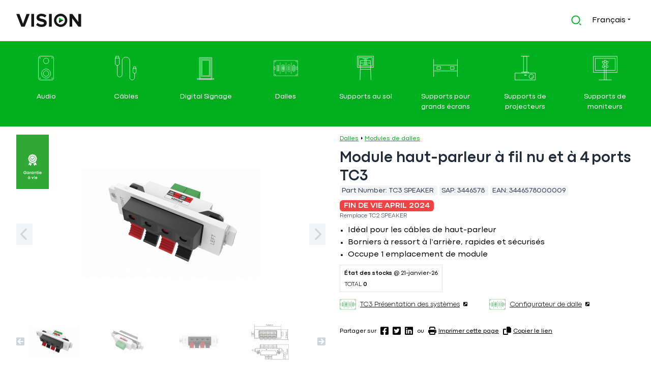

--- FILE ---
content_type: text/html; charset=UTF-8
request_url: https://visionaudiovisual.com/fr/product/tc3_speaker
body_size: 24356
content:
<!DOCTYPE html>
<html lang="fr">
<head>
<title>  Module haut-parleur à fil nu et à 4 ports TC3 | Vision Audio Visual</title>
<meta name charset="utf-8">
<meta name http-equiv="x-ua-compatible" content="ie=edge">
<meta name="viewport" content="width=device-width, initial-scale=1, shrink-to-fit=no">
<meta name="csrf-token" content>
<link rel="alternate" hreflang="en" href="https://visionaudiovisual.com/en/product/tc3_speaker">
<link rel="alternate" hreflang="da" href="https://visionaudiovisual.com/da/product/tc3_speaker">
<link rel="alternate" hreflang="nl" href="https://visionaudiovisual.com/nl/product/tc3_speaker">
<link rel="alternate" hreflang="fr" href="https://visionaudiovisual.com/fr/product/tc3_speaker">
<link rel="alternate" hreflang="de" href="https://visionaudiovisual.com/de/product/tc3_speaker">
<link rel="alternate" hreflang="it" href="https://visionaudiovisual.com/it/product/tc3_speaker">
<link rel="alternate" hreflang="pt" href="https://visionaudiovisual.com/pt/product/tc3_speaker">
<link rel="alternate" hreflang="es" href="https://visionaudiovisual.com/es/product/tc3_speaker">
<meta property="og:title" content="VISION TC3 SPEAKER Module haut-parleur &agrave; fil nu et &agrave; 4&nbsp;ports TC3">
<meta property="og:url" content="https://visionaudiovisual.com/fr/product/tc3_speaker">
<meta name="description" content="Dalle audiovisuelle modulaire Techconnect - GARANTIE &Agrave; VIE - module bornier 4 fils nus - bornes &agrave; ressort utilis&eacute;es pour le c&acirc;ble de haut-parleur - connecteurs Euroblock &agrave; fil nu &agrave; l&rsquo;arri&egrave;re - s&rsquo;installe dans les caches Techconnect - plastique - blanc">
<meta property="og:locale:alternate" content="en_US">
<meta property="og:locale:alternate" content="da_DA">
<meta property="og:locale:alternate" content="nl_NL">
<meta property="og:locale:alternate" content="de_DE">
<meta property="og:locale:alternate" content="it_IT">
<meta property="og:locale:alternate" content="pt_PT">
<meta property="og:locale:alternate" content="es_ES">
<meta property="og:type" content="article">
<meta property="og:url" content="https://visionaudiovisual.com/fr/product/tc3_speaker">
<meta property="og:title" content="VISION TC3 SPEAKER Module haut-parleur &agrave; fil nu et &agrave; 4&nbsp;ports TC3">
<meta property="og:description" content="Dalle audiovisuelle modulaire Techconnect - GARANTIE &Agrave; VIE - module bornier 4 fils nus - bornes &agrave; ressort utilis&eacute;es pour le c&acirc;ble de haut-parleur - connecteurs Euroblock &agrave; fil nu &agrave; l&rsquo;arri&egrave;re - s&rsquo;installe dans les caches Techconnect - plastique - blanc">
<meta property="og:image" content="https://files.visionaudiovisual.com/products/TC3_SPEAKER/images/TC3_SPEAKER_front_angle.png?transform&amp;w=1200&amp;h=630&amp;fit=fill&amp;bg=white&amp;border=10,white,shrink">
<meta property="og:image:width" content="1200">
<meta property="og:image:height" content="630">
<meta property="article:section" content="Faceplates">
<meta property="article:modified_time" content="2026-01-16T02:09:00+00:00">
<meta property="article:expiration_time " content="2024-04-30 00:00:00">
<meta property="article:author" content="Vision Audio Visual">
<meta property="twitter:card" content="summary_large_image">
<meta property="twitter:title" content="VISION TC3 SPEAKER Module haut-parleur &agrave; fil nu et &agrave; 4&nbsp;ports TC3">
<meta property="twitter:description" content="Dalle audiovisuelle modulaire Techconnect - GARANTIE &Agrave; VIE - module bornier 4 fils nus - bornes &agrave; ressort utilis&eacute;es pour le c&acirc;ble de haut-parleur - connecteurs Euroblock &agrave; fil nu &agrave; l&rsquo;arri&egrave;re - s&rsquo;installe dans les caches Techconnect - plastique - blanc">
<meta property="twitter:image" content="https://files.visionaudiovisual.com/products/TC3_SPEAKER/images/TC3_SPEAKER_front_angle.png?transform&amp;w=1200&amp;h=630&amp;fit=fill&amp;bg=white&amp;border=10,white,shrink">
<meta name="robots" content="max-snippet:-1, max-image-preview:large, max-video-preview:-1, notranslate">
<script type="application/ld+json">{
    "@context": "https://schema.org/",
    "@type": "Product",
    "name": "Module haut-parleur \u00e0 fil nu et \u00e0 4\u00a0ports TC3",
    "description": "Dalle audiovisuelle modulaire Techconnect VISION - GARANTIE \u00c0 VIE - module bornier 4 fils nus - bornes \u00e0 ressort utilis\u00e9es pour le c\u00e2ble de haut-parleur - connecteurs Euroblock \u00e0 fil nu \u00e0 l\u2019arri\u00e8re - s\u2019installe dans les caches Techconnect - plastique - blanc",
    "sku": 3446578,
    "mpn": "TC3 SPEAKER",
    "aggregateRating": {
        "reviewCount": 0,
        "ratingValue": 0
    },
    "brand": {
        "@type": "Brand",
        "name": "Vision"
    },
    "image": [
        "https://files.visionaudiovisual.com/products/TC3_SPEAKER/images/TC3_SPEAKER_front_angle.png?transform&w=1200&h=1200&fit=fill&bg=white&border=10,white,shrink",
        "https://files.visionaudiovisual.com/products/TC3_SPEAKER/images/TC3_SPEAKER_front_angle.png?transform&w=1200&h=900&fit=fill&bg=white&border=10,white,shrink",
        "https://files.visionaudiovisual.com/products/TC3_SPEAKER/images/TC3_SPEAKER_front_angle.png?transform&w=1200&h=675&fit=fill&bg=white&border=10,white,shrink"
    ]
}</script>
<meta property="og:site_name" content="Vision Audio Visual">
<meta property="og:locale" content="fr">
<link rel="preconnect" href="//files.visionaudiovisual.com">
<link rel="preconnect" href="//ajax.cloudflare.com">
<link rel="preconnect" href="//f.vimeocdn.com">
<link rel="preconnect" href="//i.vimeocdn.com">
<link rel="preconnect" href="//player.vimeo.com">
<link rel="preconnect" href="//little-by-little-elastic.visionaudiovisual.com">
<!-- Livewire Styles --><style >[wire\:loading][wire\:loading], [wire\:loading\.delay][wire\:loading\.delay], [wire\:loading\.inline-block][wire\:loading\.inline-block], [wire\:loading\.inline][wire\:loading\.inline], [wire\:loading\.block][wire\:loading\.block], [wire\:loading\.flex][wire\:loading\.flex], [wire\:loading\.table][wire\:loading\.table], [wire\:loading\.grid][wire\:loading\.grid], [wire\:loading\.inline-flex][wire\:loading\.inline-flex] {display: none;}[wire\:loading\.delay\.none][wire\:loading\.delay\.none], [wire\:loading\.delay\.shortest][wire\:loading\.delay\.shortest], [wire\:loading\.delay\.shorter][wire\:loading\.delay\.shorter], [wire\:loading\.delay\.short][wire\:loading\.delay\.short], [wire\:loading\.delay\.default][wire\:loading\.delay\.default], [wire\:loading\.delay\.long][wire\:loading\.delay\.long], [wire\:loading\.delay\.longer][wire\:loading\.delay\.longer], [wire\:loading\.delay\.longest][wire\:loading\.delay\.longest] {display: none;}[wire\:offline][wire\:offline] {display: none;}[wire\:dirty]:not(textarea):not(input):not(select) {display: none;}:root {--livewire-progress-bar-color: #2299dd;}[x-cloak] {display: none !important;}</style>
<script data-cfasync="false" src="https://cdn.usefathom.com/script.js" data-site="NEZQSDBF" defer></script>
<script type="11ee2ef123ff3cb1e0595168-text/javascript">
(function(c,l,a,r,i,t,y){
    c[a]=c[a]||function(){(c[a].q=c[a].q||[]).push(arguments)};
    t=l.createElement(r);t.async=1;t.src="https://www.clarity.ms/tag/"+i;
    y=l.getElementsByTagName(r)[0];y.parentNode.insertBefore(t,y);
})(window, document, "clarity", "script", "c9eb6g4pij");
</script>
<link rel="preload" as="style" href="https://visionaudiovisual.com/build/assets/app.a95d9829.css" /><link rel="modulepreload" href="https://visionaudiovisual.com/build/assets/app.475ac0b0.js" /><link rel="stylesheet" href="https://visionaudiovisual.com/build/assets/app.a95d9829.css" data-navigate-track="reload" /><script type="11ee2ef123ff3cb1e0595168-module" src="https://visionaudiovisual.com/build/assets/app.475ac0b0.js" data-navigate-track="reload"></script></head>
<body class="font-sans antialiased pb-10 scrollbar scrollbar-thin scrollbar-thumb-gray-400 scrollbar-track-gray-100  environment-production" onbeforeunload="if (!window.__cfRLUnblockHandlers) return false; document.body.classList.add('page-loading');Array.from(document.getElementsByClassName('loading-indicator')).forEach((item)=>{item.classList.add('animate-pulse')})" data-cf-modified-11ee2ef123ff3cb1e0595168-="">

  <h1 class="hidden">  Module haut-parleur à fil nu et à 4 ports TC3 | Vision Audio Visual</h1>

  <header class="border-b py-4 print:hidden">
    <div x-data="{ activeSearch: false }" class="mx-auto lg:max-w-7xl px-4 sm:px-6 lg:px-8" @active-search.window="activeSearch = (document.body.classList.contains('breakpoint-xs') || document.body.classList.contains('breakpoint-sm')) && $event.detail;">
  <div class="flex items-center h-12">
    <div class="flex-initial mr-2 w-32" :class="{'hidden': activeSearch }">
      <a title="Click to go the frontpage" href="/fr">
  <svg class="hover:opacity-75" width="100%" viewBox="0 0 156 32" fill="none" xmlns="http://www.w3.org/2000/svg">
    <path d="M113.313 15.9856H102.406V22.4202L113.313 15.9856Z" fill="#161616"/>
    <path d="M102.406 9.55095V15.9856H113.313L102.406 9.55095Z" fill="#00B01F"/>
    <path d="M11.9748 31.4229L0 0.46167H7.53111L16.1298 24.2957L24.6709 0.46167H32.202L20.2272 31.4229H11.9748Z" fill="#161616"/>
    <path d="M35.9819 31.4229V0.46167H42.5897V31.4229H35.9819Z" fill="#161616"/>
    <path d="M47.5239 27.0658L51.1019 22.0451C53.2949 24.3246 56.6709 26.229 60.9414 26.229C64.5771 26.229 66.3373 24.5554 66.3373 22.7953C66.3373 17.3129 48.505 21.064 48.505 9.43552C48.505 4.27051 52.9486 0 60.2489 0C65.1831 0 69.2516 1.4716 72.3102 4.32822L68.6457 9.14697C66.1353 6.83859 62.7881 5.77097 59.643 5.77097C56.8152 5.77097 55.2282 7.01172 55.2282 8.88728C55.2282 13.8215 73.0027 10.5031 73.0027 22.0739C73.0027 27.7295 68.9631 32 60.5952 32C54.6799 31.9711 50.4094 29.9802 47.5239 27.0658Z" fill="#161616"/>
    <path d="M78.4272 31.4229V0.46167H85.035V31.4229H78.4272Z" fill="#161616"/>
    <path d="M148.949 31.4229L134.175 11.2245V31.4229H127.567V0.46167H134.348L148.689 19.9098V0.46167H155.297V31.4229H148.949Z" fill="#161616"/>
    <path d="M106.301 5.74211C111.957 5.74211 116.544 10.33 116.544 15.9856C116.544 21.6411 111.957 26.229 106.301 26.229C100.645 26.229 96.0575 21.6411 96.0575 15.9856C96.0575 10.33 100.645 5.74211 106.301 5.74211ZM106.301 0C97.4714 0 90.3154 7.156 90.3154 15.9856C90.3154 24.8152 97.4714 31.9712 106.301 31.9712C115.131 31.9712 122.287 24.8152 122.287 15.9856C122.287 7.156 115.131 0 106.301 0Z" fill="#161616"/>
  </svg>
</a>    </div>
        <div class="flex-1" :class="{ 'flex-1': !activeSearch, 'flex-inital': activeSearch }">
    </div>
        <div class="flex-initial md:mr-2" :class="{ 'flex-initial': !activeSearch, 'flex-1': activeSearch }">
      <div wire:snapshot="{&quot;data&quot;:{&quot;language&quot;:[null,{&quot;class&quot;:&quot;App\\Models\\Language&quot;,&quot;key&quot;:4,&quot;s&quot;:&quot;mdl&quot;}],&quot;search&quot;:&quot;&quot;,&quot;search_action&quot;:&quot;https:\/\/visionaudiovisual.com\/fr\/search&quot;,&quot;rows&quot;:6,&quot;listeners&quot;:[[&quot;resetSearch&quot;],{&quot;s&quot;:&quot;arr&quot;}],&quot;app_client_slug&quot;:null},&quot;memo&quot;:{&quot;id&quot;:&quot;GcvI5qcZPtUJQEaZ9sUj&quot;,&quot;name&quot;:&quot;layout.search&quot;,&quot;path&quot;:&quot;fr\/product\/tc3_speaker&quot;,&quot;method&quot;:&quot;GET&quot;,&quot;children&quot;:[],&quot;scripts&quot;:[],&quot;assets&quot;:[],&quot;errors&quot;:[],&quot;locale&quot;:&quot;fr&quot;},&quot;checksum&quot;:&quot;f738caa61ddcef4ea09c5581f6b8d024159d149bd964688205e7c30444563641&quot;}" wire:effects="{&quot;listeners&quot;:[&quot;resetSearch&quot;]}" wire:id="GcvI5qcZPtUJQEaZ9sUj" class="relative" x-data="{ activeSearch: false, popup: false, timer: null }">

  <div class="flex">
    <div class="flex-1">
      <form action="https://visionaudiovisual.com/fr/search" method="get">
        <div class="w-full px-3 py-2 border border-transparent rounded-md flex items-center" @click="popup = true" @click.away="popup = false; activeSearch = false; $dispatch('active-search', activeSearch);" :class="{'border-gray-300 bg-gray-50 opacity-75': activeSearch, 'border-transparent': !activeSearch }" @keyup.escape.window="popup = false; activeSearch = false; $dispatch('active-search', activeSearch);$wire.resetSearch()">
          <div @click="activeSearch = true; popup = true; setTimeout(function () { $refs.searchInput.focus(); }, 150); $dispatch('active-search', activeSearch);" class="cursor-pointer text-green-500">
            <svg width="20" height="20" viewBox="0 0 28 28" fill="none" xmlns="http://www.w3.org/2000/svg">
              <path d="M12.6667 0.666668C19.2907 0.666668 24.6667 6.04267 24.6667 12.6667C24.6667 19.2907 19.2907 24.6667 12.6667 24.6667C6.04275 24.6667 0.666748 19.2907 0.666748 12.6667C0.666748 6.04267 6.04275 0.666668 12.6667 0.666668ZM12.6667 22C17.8227 22 22.0001 17.8227 22.0001 12.6667C22.0001 7.50933 17.8227 3.33333 12.6667 3.33333C7.50941 3.33333 3.33341 7.50933 3.33341 12.6667C3.33341 17.8227 7.50941 22 12.6667 22ZM23.9801 22.0947L27.7521 25.8653L25.8654 27.752L22.0947 23.98L23.9801 22.0947Z" fill="#00B01F"/>
            </svg>
          </div>
          <input x-ref="searchInput" wire:model.live="search" type="text" name="search" class="flex-1 ml-2 appearance-none placeholder-gray-400 bg-gray-50 opacity-75 focus:outline-none shadow-none text-sm w-full" placeholder="Entrez le terme recherché ..." value="" :class="{ 'hidden': ! activeSearch }" x-cloak>
          <div class="hidden" :class="{ 'hidden': ! activeSearch }">
            <button wire:click="resetSearch" @click="popup = false; activeSearch = false; $dispatch('active-search', activeSearch);" type="button" aria-label="Clear search" class="group flex-initial opacity-75 cursor-pointer">
              <svg class="ml-1 w-4 inline-block group-hover:opacity-100 group-hover:text-red-500" fill="currentColor" fill="currentColor" fill="currentColor" fill="currentColor" xmlns="http://www.w3.org/2000/svg" viewBox="0 0 512 512"><!-- Font Awesome Pro 5.15.3 by @fontawesome - https://fontawesome.com License - https://fontawesome.com/license (Commercial License) --><path d="M256 8C119 8 8 119 8 256s111 248 248 248 248-111 248-248S393 8 256 8zm121.6 313.1c4.7 4.7 4.7 12.3 0 17L338 377.6c-4.7 4.7-12.3 4.7-17 0L256 312l-65.1 65.6c-4.7 4.7-12.3 4.7-17 0L134.4 338c-4.7-4.7-4.7-12.3 0-17l65.6-65-65.6-65.1c-4.7-4.7-4.7-12.3 0-17l39.6-39.6c4.7-4.7 12.3-4.7 17 0l65 65.7 65.1-65.6c4.7-4.7 12.3-4.7 17 0l39.6 39.6c4.7 4.7 4.7 12.3 0 17L312 256l65.6 65.1z"/></svg>            </button>
          </div>
        </div>
      </form>
    </div>
  </div>

  </div>    </div>
            <div class="md:mr-2 flex-initial" :class="{ 'hidden': activeSearch }">
      <div class="relative whitespace-nowrap" x-data="{ popup: false }">
  <button class="cursor-pointer" @click="popup = ! popup">
    <span class="hidden md:inline-block">Français</span>
    <span class="inline-block md:hidden uppercase">fr</span>
    <div class="inline-block py-1">
      <svg width="6" height="4" viewBox="0 0 6 4" fill="none" xmlns="http://www.w3.org/2000/svg">
        <path d="M0 0.833332L2.91667 3.75L5.83333 0.833332H0Z" fill="#161616"/>
      </svg>
    </div>
  </button>

  <div class="absolute z-10 right-0 transform mt-1 px-2 sm:px-0" @click.outside="popup = false" x-show="popup" x-cloak>
    <div class="rounded-md shadow-md ring-1 ring-black ring-opacity-5 overflow-hidden">
      <div class="relative bg-white p-1 text-sm">
        <ul class="space-y-2 p-2">
                              <li>
            <a href="https://visionaudiovisual.com/en/product/tc3_speaker" class="underline" hreflang="en"> <span class="hidden md:inline-block">English</span>
             <span class="inline-block md:hidden uppercase">en</span>
            </a>
          </li>
                    <li>
            <a href="https://visionaudiovisual.com/da/product/tc3_speaker" class="underline" hreflang="da"> <span class="hidden md:inline-block">Dansk</span>
             <span class="inline-block md:hidden uppercase">da</span>
            </a>
          </li>
                    <li>
            <a href="https://visionaudiovisual.com/nl/product/tc3_speaker" class="underline" hreflang="nl"> <span class="hidden md:inline-block">Nederlands</span>
             <span class="inline-block md:hidden uppercase">nl</span>
            </a>
          </li>
                    <li>
            <a href="https://visionaudiovisual.com/de/product/tc3_speaker" class="underline" hreflang="de"> <span class="hidden md:inline-block">Deutsch</span>
             <span class="inline-block md:hidden uppercase">de</span>
            </a>
          </li>
                    <li>
            <a href="https://visionaudiovisual.com/it/product/tc3_speaker" class="underline" hreflang="it"> <span class="hidden md:inline-block">Italiano</span>
             <span class="inline-block md:hidden uppercase">it</span>
            </a>
          </li>
                    <li>
            <a href="https://visionaudiovisual.com/pt/product/tc3_speaker" class="underline" hreflang="pt"> <span class="hidden md:inline-block">Português</span>
             <span class="inline-block md:hidden uppercase">pt</span>
            </a>
          </li>
                    <li>
            <a href="https://visionaudiovisual.com/es/product/tc3_speaker" class="underline" hreflang="es"> <span class="hidden md:inline-block">Español</span>
             <span class="inline-block md:hidden uppercase">es</span>
            </a>
          </li>
                            </ul>
      </div>
    </div>
  </div>
</div>    </div>
        <div x-data="{ showDisplayMenu: false, activeSearch: false }" class="flex-initial flex items-center pl-2 md:hidden" @active-search.window="activeSearch = $event.detail;" :class="{'hidden': activeSearch }">
      <button aria-label="Produits" type="button" class="text-lg" :class="{ 'text-vision-green-light': showDisplayMenu, 'text-vision-gray': !showDisplayMenu }" @click="showDisplayMenu = !showDisplayMenu; $dispatch('display-menu', showDisplayMenu);">
        <svg class="ml-1 w-3 inline-block" fill="currentColor" xmlns="http://www.w3.org/2000/svg" viewBox="0 0 448 512"><!--! Font Awesome Pro 6.4.0 by @fontawesome - https://fontawesome.com License - https://fontawesome.com/license (Commercial License) Copyright 2023 Fonticons, Inc. --><path d="M0 96C0 78.3 14.3 64 32 64H416c17.7 0 32 14.3 32 32s-14.3 32-32 32H32C14.3 128 0 113.7 0 96zM0 256c0-17.7 14.3-32 32-32H416c17.7 0 32 14.3 32 32s-14.3 32-32 32H32c-17.7 0-32-14.3-32-32zM448 416c0 17.7-14.3 32-32 32H32c-17.7 0-32-14.3-32-32s14.3-32 32-32H416c17.7 0 32 14.3 32 32z"/></svg>      </button>
    </div>
    
      </div>
</div>  </header>

  <main>
        <div x-data="{ show: false }" class="hidden md:block bg-vision-green-light text-white py-4 print:hidden" @document-resize.window="show = !($event.detail.includes('-xs') || $event.detail.includes('-sm'))" @display-menu.window="show = $event.detail;" :class="{ 'hidden': !show }">
  <div class="mx-auto lg:max-w-7xl px-4">
    <ul class="grid grid-rows-2 sm:grid-rows-1 grid-cols-4 sm:grid-cols-8 gap-2 grid-flow-col text-center text-sm">
            <li class="group text-center py-2 border border-vision-green-light hover:border-vision-green-dark rounded-lg">
        <a href="/fr/cat/audio" class="block p-1 rounded h-full w-full space-y-4">
          <div class="inline-block transition-opacity duration-500 ease-in-out group-hover:opacity-75">          
            <img src="https://visionaudiovisual.com/build/assets/Icon_Category-Audio.2dc28049.svg" class="h-12" alt="Audio">
          </div>
          <div class="hidden md:block filter drop-shadow-lg group-hover:underline ">Audio</div>
        </a>
      </li>
            <li class="group text-center py-2 border border-vision-green-light hover:border-vision-green-dark rounded-lg">
        <a href="/fr/cat/cables" class="block p-1 rounded h-full w-full space-y-4">
          <div class="inline-block transition-opacity duration-500 ease-in-out group-hover:opacity-75">          
            <img src="https://visionaudiovisual.com/build/assets/Icon_Category-Cables.3b08d85c.svg" class="h-12" alt="Câbles">
          </div>
          <div class="hidden md:block filter drop-shadow-lg group-hover:underline ">Câbles</div>
        </a>
      </li>
            <li class="group text-center py-2 border border-vision-green-light hover:border-vision-green-dark rounded-lg">
        <a href="/fr/cat/digital-signage" class="block p-1 rounded h-full w-full space-y-4">
          <div class="inline-block transition-opacity duration-500 ease-in-out group-hover:opacity-75">          
            <img src="https://visionaudiovisual.com/build/assets/Icon_Category-DigitalSignage.9c808858.svg" class="h-12" alt="Digital Signage">
          </div>
          <div class="hidden md:block filter drop-shadow-lg group-hover:underline ">Digital Signage</div>
        </a>
      </li>
            <li class="group text-center py-2 border border-vision-green-light hover:border-vision-green-dark rounded-lg">
        <a href="/fr/cat/faceplates" class="block p-1 rounded h-full w-full space-y-4">
          <div class="inline-block transition-opacity duration-500 ease-in-out group-hover:opacity-75">          
            <img src="https://visionaudiovisual.com/build/assets/Icon_Category-Faceplates.1e3ccc02.svg" class="h-12" alt="Dalles">
          </div>
          <div class="hidden md:block filter drop-shadow-lg group-hover:underline ">Dalles</div>
        </a>
      </li>
            <li class="group text-center py-2 border border-vision-green-light hover:border-vision-green-dark rounded-lg">
        <a href="/fr/cat/floor-stands-large-display-mounts" class="block p-1 rounded h-full w-full space-y-4">
          <div class="inline-block transition-opacity duration-500 ease-in-out group-hover:opacity-75">          
            <img src="https://visionaudiovisual.com/build/assets/Icon_Category-Floorstands.df5ef7ab.svg" class="h-12" alt="Supports au sol">
          </div>
          <div class="hidden md:block filter drop-shadow-lg group-hover:underline ">Supports au sol</div>
        </a>
      </li>
            <li class="group text-center py-2 border border-vision-green-light hover:border-vision-green-dark rounded-lg">
        <a href="/fr/cat/large-display-mounts" class="block p-1 rounded h-full w-full space-y-4">
          <div class="inline-block transition-opacity duration-500 ease-in-out group-hover:opacity-75">          
            <img src="https://visionaudiovisual.com/build/assets/Icon_Category-LargeDisplayMounts.23efd877.svg" class="h-12" alt="Supports pour grands écrans">
          </div>
          <div class="hidden md:block filter drop-shadow-lg group-hover:underline ">Supports pour grands écrans</div>
        </a>
      </li>
            <li class="group text-center py-2 border border-vision-green-light hover:border-vision-green-dark rounded-lg">
        <a href="/fr/cat/projector-mounts" class="block p-1 rounded h-full w-full space-y-4">
          <div class="inline-block transition-opacity duration-500 ease-in-out group-hover:opacity-75">          
            <img src="https://visionaudiovisual.com/build/assets/Icon_Category-ProjectorMounts.1f4e0f37.svg" class="h-12" alt="Supports de projecteurs">
          </div>
          <div class="hidden md:block filter drop-shadow-lg group-hover:underline ">Supports de projecteurs</div>
        </a>
      </li>
            <li class="group text-center py-2 border border-vision-green-light hover:border-vision-green-dark rounded-lg">
        <a href="/fr/cat/monitor-mounts" class="block p-1 rounded h-full w-full space-y-4">
          <div class="inline-block transition-opacity duration-500 ease-in-out group-hover:opacity-75">          
            <img src="https://visionaudiovisual.com/build/assets/Icon_Category-MonitorMounts.596adad0.svg" class="h-12" alt="Supports de moniteurs">
          </div>
          <div class="hidden md:block filter drop-shadow-lg group-hover:underline ">Supports de moniteurs</div>
        </a>
      </li>
          </ul>
  </div>
</div>    
    <div class="mx-auto sm:pt-4 px-2 sm:px-6 lg:max-w-7xl lg:px-8 mb-12">
  <div class="md:flex">
    <div class="md:order-first mr-4 space-y-2 md:w-1/2">
  <div>
    <div class="large-image-glide glide">
      <div class="absolute top-0 left-0 z-50">
        <img src="https://visionaudiovisual.com/build/assets/WarrantyRibbon.78d9ff5c.svg" title="Garantie à vie" class="w-16" width="64" height="107">
      </div>

      <div class="glide__track" data-glide-el="track">
        <ul class="glide__slides">
                  <li class="glide__slide text-center">
            <a href="https://files.visionaudiovisual.com/products/TC3_SPEAKER/images/TC3_SPEAKER_front_angle.png" target="_blank" title="Click to view">
              <picture>
                <source type="image/webp" srcset="https://files.visionaudiovisual.com/products/TC3_SPEAKER/images/TC3_SPEAKER_front_angle.png.webp?transform&w=350&h=350&fit=fill 350w, https://files.visionaudiovisual.com/products/TC3_SPEAKER/images/TC3_SPEAKER_front_angle.png.webp?transform&w=700&h=700&fit=fill 700w">
                <source type="image/png" srcset="https://files.visionaudiovisual.com/products/TC3_SPEAKER/images/TC3_SPEAKER_front_angle.png?transform&w=350&h=350&fit=fill 350w, https://files.visionaudiovisual.com/products/TC3_SPEAKER/images/TC3_SPEAKER_front_angle.png?transform&w=700&h=700&fit=fill 700w">
                <img  src="https://files.visionaudiovisual.com/products/TC3_SPEAKER/images/TC3_SPEAKER_front_angle.png?transform&w=350&h=350&fit=fill" width="350" height="350" class="m-auto" alt="TC3_SPEAKER_front_angle.png">
              </picture>
            </a>
          </li>
                  <li class="glide__slide text-center">
            <a href="https://files.visionaudiovisual.com/products/TC3_SPEAKER/images/TC3_SPEAKER_rear_angle.png" target="_blank" title="Click to view">
              <picture>
                <source type="image/webp" srcset="https://files.visionaudiovisual.com/products/TC3_SPEAKER/images/TC3_SPEAKER_rear_angle.png.webp?transform&w=350&h=350&fit=fill 350w, https://files.visionaudiovisual.com/products/TC3_SPEAKER/images/TC3_SPEAKER_rear_angle.png.webp?transform&w=700&h=700&fit=fill 700w">
                <source type="image/png" srcset="https://files.visionaudiovisual.com/products/TC3_SPEAKER/images/TC3_SPEAKER_rear_angle.png?transform&w=350&h=350&fit=fill 350w, https://files.visionaudiovisual.com/products/TC3_SPEAKER/images/TC3_SPEAKER_rear_angle.png?transform&w=700&h=700&fit=fill 700w">
                <img  loading="lazy"  src="https://files.visionaudiovisual.com/products/TC3_SPEAKER/images/TC3_SPEAKER_rear_angle.png?transform&w=350&h=350&fit=fill" width="350" height="350" class="m-auto" alt="TC3_SPEAKER_rear_angle.png">
              </picture>
            </a>
          </li>
                  <li class="glide__slide text-center">
            <a href="https://files.visionaudiovisual.com/products/TC3_SPEAKER/images/TC3_SPEAKER-e1455197077411.png" target="_blank" title="Click to view">
              <picture>
                <source type="image/webp" srcset="https://files.visionaudiovisual.com/products/TC3_SPEAKER/images/TC3_SPEAKER-e1455197077411.png.webp?transform&w=350&h=350&fit=fill 350w, https://files.visionaudiovisual.com/products/TC3_SPEAKER/images/TC3_SPEAKER-e1455197077411.png.webp?transform&w=700&h=700&fit=fill 700w">
                <source type="image/png" srcset="https://files.visionaudiovisual.com/products/TC3_SPEAKER/images/TC3_SPEAKER-e1455197077411.png?transform&w=350&h=350&fit=fill 350w, https://files.visionaudiovisual.com/products/TC3_SPEAKER/images/TC3_SPEAKER-e1455197077411.png?transform&w=700&h=700&fit=fill 700w">
                <img  loading="lazy"  src="https://files.visionaudiovisual.com/products/TC3_SPEAKER/images/TC3_SPEAKER-e1455197077411.png?transform&w=350&h=350&fit=fill" width="350" height="350" class="m-auto" alt="TC3_SPEAKER-e1455197077411.png">
              </picture>
            </a>
          </li>
                  <li class="glide__slide text-center">
            <a href="https://files.visionaudiovisual.com/products/TC3_SPEAKER/images/TC3_SPEAKER_dims.png" target="_blank" title="Click to view">
              <picture>
                <source type="image/webp" srcset="https://files.visionaudiovisual.com/products/TC3_SPEAKER/images/TC3_SPEAKER_dims.png.webp?transform&w=350&h=350&fit=fill 350w, https://files.visionaudiovisual.com/products/TC3_SPEAKER/images/TC3_SPEAKER_dims.png.webp?transform&w=700&h=700&fit=fill 700w">
                <source type="image/png" srcset="https://files.visionaudiovisual.com/products/TC3_SPEAKER/images/TC3_SPEAKER_dims.png?transform&w=350&h=350&fit=fill 350w, https://files.visionaudiovisual.com/products/TC3_SPEAKER/images/TC3_SPEAKER_dims.png?transform&w=700&h=700&fit=fill 700w">
                <img  loading="lazy"  src="https://files.visionaudiovisual.com/products/TC3_SPEAKER/images/TC3_SPEAKER_dims.png?transform&w=350&h=350&fit=fill" width="350" height="350" class="m-auto" alt="TC3_SPEAKER_dims.png">
              </picture>
            </a>
          </li>
                </ul>
      </div>

            <div class="hidden md:block glide__arrows" data-glide-el="controls">
        <button class="glide__arrow glide__arrow--left text-gray-300 bg-gray-100 hover:bg-green-600 hover:text-white cursor-pointer text-2xl absolute top-1/2 p-2" data-glide-dir="<" aria-label="Grande image suivante (Retour)">
          <svg class="w-4" fill="currentColor" xmlns="http://www.w3.org/2000/svg" viewBox="0 0 320 512"><!--! Font Awesome Pro 6.4.0 by @fontawesome - https://fontawesome.com License - https://fontawesome.com/license (Commercial License) Copyright 2023 Fonticons, Inc. --><path d="M9.4 233.4c-12.5 12.5-12.5 32.8 0 45.3l192 192c12.5 12.5 32.8 12.5 45.3 0s12.5-32.8 0-45.3L77.3 256 246.6 86.6c12.5-12.5 12.5-32.8 0-45.3s-32.8-12.5-45.3 0l-192 192z"/></svg>        </button>
        <button class="glide__arrow glide__arrow--right text-gray-300 bg-gray-100 hover:bg-green-600 hover:text-white  cursor-pointer text-2xl absolute top-1/2 p-2 right-0" data-glide-dir=">"  aria-label="Grande image suivante (Suivant)">
          <svg class="w-4" fill="currentColor" xmlns="http://www.w3.org/2000/svg" viewBox="0 0 320 512"><!--! Font Awesome Pro 6.4.0 by @fontawesome - https://fontawesome.com License - https://fontawesome.com/license (Commercial License) Copyright 2023 Fonticons, Inc. --><path d="M310.6 233.4c12.5 12.5 12.5 32.8 0 45.3l-192 192c-12.5 12.5-32.8 12.5-45.3 0s-12.5-32.8 0-45.3L242.7 256 73.4 86.6c-12.5-12.5-12.5-32.8 0-45.3s32.8-12.5 45.3 0l192 192z"/></svg>        </button>
      </div>
      
    </div>
  </div>

  <script type="11ee2ef123ff3cb1e0595168-text/javascript">
    window.addEventListener('load', function () {
     window.largeImageGlide = new Glide('.large-image-glide', {
        type: 'carousel',
        startAt: 0,
        perView: 1
      }).on('run.after', function() {
        if (typeof window.thumbnailImageGlide !== 'undefined'
          && window.largeImageGlide.index != window.thumbnailImageGlide.index) {
          window.thumbnailImageGlide.go('='+ window.largeImageGlide.index);
        }
      }).mount();
    });
  </script>

    <div class="md:block hidden px-6">
    <div class="thumbnail-image-glide glide">

      <div class="glide__arrows" data-glide-el="controls">
        <button class="glide__arrow glide__arrow--left text-gray-300 hover:text-green-600 cursor-pointer text-base absolute -ml-6" style="top:2.5rem;" data-glide-dir="<" aria-label="Image miniature suivante (Retour)">
          <svg class="w-4" fill="currentColor" fill="currentColor" fill="currentColor" fill="currentColor" xmlns="http://www.w3.org/2000/svg" viewBox="0 0 448 512"><!-- Font Awesome Pro 5.15.3 by @fontawesome - https://fontawesome.com License - https://fontawesome.com/license (Commercial License) --><path d="M400 480H48c-26.5 0-48-21.5-48-48V80c0-26.5 21.5-48 48-48h352c26.5 0 48 21.5 48 48v352c0 26.5-21.5 48-48 48zM252.9 360.4L177.4 288H360c13.3 0 24-10.7 24-24v-16c0-13.3-10.7-24-24-24H177.4l75.5-72.4c9.7-9.3 9.9-24.8.4-34.3l-11-10.9c-9.4-9.4-24.6-9.4-33.9 0L75.7 239c-9.4 9.4-9.4 24.6 0 33.9l132.7 132.7c9.4 9.4 24.6 9.4 33.9 0l11-10.9c9.5-9.5 9.3-25-.4-34.3z"/></svg>        </button>
        <button class="glide__arrow glide__arrow--right text-gray-300 hover:text-green-600 cursor-pointer text-base absolute -mr-6 right-0" style="top:2.5rem;"  data-glide-dir=">" aria-label="Image miniature suivante (Suivant)">
          <svg class="w-4" fill="currentColor" fill="currentColor" fill="currentColor" fill="currentColor" xmlns="http://www.w3.org/2000/svg" viewBox="0 0 448 512"><!-- Font Awesome Pro 5.15.3 by @fontawesome - https://fontawesome.com License - https://fontawesome.com/license (Commercial License) --><path d="M48 32h352c26.5 0 48 21.5 48 48v352c0 26.5-21.5 48-48 48H48c-26.5 0-48-21.5-48-48V80c0-26.5 21.5-48 48-48zm147.1 119.6l75.5 72.4H88c-13.3 0-24 10.7-24 24v16c0 13.3 10.7 24 24 24h182.6l-75.5 72.4c-9.7 9.3-9.9 24.8-.4 34.3l11 10.9c9.4 9.4 24.6 9.4 33.9 0L372.3 273c9.4-9.4 9.4-24.6 0-33.9L239.6 106.3c-9.4-9.4-24.6-9.4-33.9 0l-11 10.9c-9.5 9.6-9.3 25.1.4 34.4z"/></svg>        </button>
      </div>

      <div class="glide__track overflow-hidden" data-glide-el="track">
        <ul class="glide__slides">
                      <li class="glide__slide">
              <picture>
                <source type="image/webp" srcset="https://files.visionaudiovisual.com/products/TC3_SPEAKER/images/TC3_SPEAKER_front_angle.png.webp?transform&w=350&h=350&fit=fill 200w">
                <source type="image/png" srcset="https://files.visionaudiovisual.com/products/TC3_SPEAKER/images/TC3_SPEAKER_front_angle.png?transform&w=200&h=200&fit=fill 200w">
                <img loading="lazy" src="https://files.visionaudiovisual.com/products/TC3_SPEAKER/images/TC3_SPEAKER_front_angle.png?transform&w=100&h=100&fit=fill" width="100" height="100" class="cursor-pointer hover:opacity-75" onclick="if (!window.__cfRLUnblockHandlers) return false; window.largeImageGlide.go('=0');" alt="TC3_SPEAKER_front_angle.png" data-cf-modified-11ee2ef123ff3cb1e0595168-="">
              </picture>
            </li>
                      <li class="glide__slide">
              <picture>
                <source type="image/webp" srcset="https://files.visionaudiovisual.com/products/TC3_SPEAKER/images/TC3_SPEAKER_rear_angle.png.webp?transform&w=350&h=350&fit=fill 200w">
                <source type="image/png" srcset="https://files.visionaudiovisual.com/products/TC3_SPEAKER/images/TC3_SPEAKER_rear_angle.png?transform&w=200&h=200&fit=fill 200w">
                <img loading="lazy" src="https://files.visionaudiovisual.com/products/TC3_SPEAKER/images/TC3_SPEAKER_rear_angle.png?transform&w=100&h=100&fit=fill" width="100" height="100" class="cursor-pointer hover:opacity-75" onclick="if (!window.__cfRLUnblockHandlers) return false; window.largeImageGlide.go('=1');" alt="TC3_SPEAKER_rear_angle.png" data-cf-modified-11ee2ef123ff3cb1e0595168-="">
              </picture>
            </li>
                      <li class="glide__slide">
              <picture>
                <source type="image/webp" srcset="https://files.visionaudiovisual.com/products/TC3_SPEAKER/images/TC3_SPEAKER-e1455197077411.png.webp?transform&w=350&h=350&fit=fill 200w">
                <source type="image/png" srcset="https://files.visionaudiovisual.com/products/TC3_SPEAKER/images/TC3_SPEAKER-e1455197077411.png?transform&w=200&h=200&fit=fill 200w">
                <img loading="lazy" src="https://files.visionaudiovisual.com/products/TC3_SPEAKER/images/TC3_SPEAKER-e1455197077411.png?transform&w=100&h=100&fit=fill" width="100" height="100" class="cursor-pointer hover:opacity-75" onclick="if (!window.__cfRLUnblockHandlers) return false; window.largeImageGlide.go('=2');" alt="TC3_SPEAKER-e1455197077411.png" data-cf-modified-11ee2ef123ff3cb1e0595168-="">
              </picture>
            </li>
                      <li class="glide__slide">
              <picture>
                <source type="image/webp" srcset="https://files.visionaudiovisual.com/products/TC3_SPEAKER/images/TC3_SPEAKER_dims.png.webp?transform&w=350&h=350&fit=fill 200w">
                <source type="image/png" srcset="https://files.visionaudiovisual.com/products/TC3_SPEAKER/images/TC3_SPEAKER_dims.png?transform&w=200&h=200&fit=fill 200w">
                <img loading="lazy" src="https://files.visionaudiovisual.com/products/TC3_SPEAKER/images/TC3_SPEAKER_dims.png?transform&w=100&h=100&fit=fill" width="100" height="100" class="cursor-pointer hover:opacity-75" onclick="if (!window.__cfRLUnblockHandlers) return false; window.largeImageGlide.go('=3');" alt="TC3_SPEAKER_dims.png" data-cf-modified-11ee2ef123ff3cb1e0595168-="">
              </picture>
            </li>
                  </ul>
      </div>
    </div>
  </div>

  <style type="text/css">
    .thumbnail-image-glide .glide__slide {
      opacity: 0.5;
    }
    .thumbnail-image-glide .glide__slide--active {
      opacity: 1;
    }
  </style>

  <script type="11ee2ef123ff3cb1e0595168-text/javascript">
    window.addEventListener('load', function () {
      window.thumbnailImageGlide = new Glide('.thumbnail-image-glide', {
          type: 'carousel',
          startAt: 0,
          perView: 4,
        }).on('run.after', function() {
            if (window.largeImageGlide.index != window.thumbnailImageGlide.index) {
              window.largeImageGlide.go('='+ window.thumbnailImageGlide.index);
            }
          }).mount();
    });
  </script>

  </div>

    <div class="md:pb-3 md:flex-1 md:order-last md:ml-3 space-y-3">

      <div class="text-xs pt-2 md:pt-0 print:hidden">
<div class="space-x-1"><a class="underline hover:no-underline text-vision-green-light hover:bg-gray-50 hover:text-vision-green-dark" href="https://visionaudiovisual.com/fr//faceplates">Dalles</a><div class="w-1 inline-block"><svg fill="currentColor" xmlns="http://www.w3.org/2000/svg" viewBox="0 0 256 512"><!--! Font Awesome Pro 6.4.0 by @fontawesome - https://fontawesome.com License - https://fontawesome.com/license (Commercial License) Copyright 2023 Fonticons, Inc. --><path d="M246.6 278.6c12.5-12.5 12.5-32.8 0-45.3l-128-128c-9.2-9.2-22.9-11.9-34.9-6.9s-19.8 16.6-19.8 29.6l0 256c0 12.9 7.8 24.6 19.8 29.6s25.7 2.2 34.9-6.9l128-128z"/></svg></div><a class="underline hover:no-underline text-vision-green-light hover:bg-gray-50 hover:text-vision-green-dark" href="https://visionaudiovisual.com/fr//modules-faceplates">Modules de dalles</a></div>
</div>
      <div class="space-y-2">
        <div class="-mx-2 md:mx-0 bg-vision-green-dark md:bg-transparent text-white md:text-black px-2 py-4 md:p-0 space-y-2">
          <div>
            <h1 class="md:font-medium md:text-3xl text-2xl text-white md:text-gray-800">
              Module haut-parleur à fil nu et à 4 ports TC3
            </h1>
            
            <div class="space-y-2">
    <div>
      <div class="text-gray-500 md:text-sm text-xs">
        <div class="text-white md:text-gray-700 text-xs md:text-sm space-x-1">

  <span class="md:bg-gray-100 rounded md:p-1">
    Part Number: 
    <span x-data="{ input: 'TC3 SPEAKER' }">
      <button x-model="input" @click="$clipboard(input)" class="pointer-copy hover:bg-gray-100 hover:underline focus:outline-none space-x-1 group" title="Cliquer pour copier">
        <span class="group-hover:underline ">TC3 SPEAKER</span>

        <svg class="w-3 hidden group-hover:inline-block" fill="currentColor" xmlns="http://www.w3.org/2000/svg" viewBox="0 0 512 512"><!--! Font Awesome Pro 6.4.0 by @fontawesome - https://fontawesome.com License - https://fontawesome.com/license (Commercial License) Copyright 2023 Fonticons, Inc. --><path d="M448 352H288c-17.7 0-32-14.3-32-32V64c0-17.7 14.3-32 32-32H396.1c4.2 0 8.3 1.7 11.3 4.7l67.9 67.9c3 3 4.7 7.1 4.7 11.3V320c0 17.7-14.3 32-32 32zM497.9 81.9L430.1 14.1c-9-9-21.2-14.1-33.9-14.1H288c-35.3 0-64 28.7-64 64V320c0 35.3 28.7 64 64 64H448c35.3 0 64-28.7 64-64V115.9c0-12.7-5.1-24.9-14.1-33.9zM64 128c-35.3 0-64 28.7-64 64V448c0 35.3 28.7 64 64 64H224c35.3 0 64-28.7 64-64V416H256v32c0 17.7-14.3 32-32 32H64c-17.7 0-32-14.3-32-32V192c0-17.7 14.3-32 32-32H192V128H64z"/></svg>      </button>
    </span>
  </span>
    <span class="md:bg-gray-100 rounded p-1">
    SAP:
    <span x-data="{ input: '3446578' }">
      <button x-model="input" @click="$clipboard(input)" class="pointer-copy hover:bg-gray-100 focus:outline-none space-x-1 group" title="Cliquer pour copier">
        <span class="group-hover:underline ">3446578</span>

        <svg class="w-3 hidden group-hover:inline-block" fill="currentColor" xmlns="http://www.w3.org/2000/svg" viewBox="0 0 512 512"><!--! Font Awesome Pro 6.4.0 by @fontawesome - https://fontawesome.com License - https://fontawesome.com/license (Commercial License) Copyright 2023 Fonticons, Inc. --><path d="M448 352H288c-17.7 0-32-14.3-32-32V64c0-17.7 14.3-32 32-32H396.1c4.2 0 8.3 1.7 11.3 4.7l67.9 67.9c3 3 4.7 7.1 4.7 11.3V320c0 17.7-14.3 32-32 32zM497.9 81.9L430.1 14.1c-9-9-21.2-14.1-33.9-14.1H288c-35.3 0-64 28.7-64 64V320c0 35.3 28.7 64 64 64H448c35.3 0 64-28.7 64-64V115.9c0-12.7-5.1-24.9-14.1-33.9zM64 128c-35.3 0-64 28.7-64 64V448c0 35.3 28.7 64 64 64H224c35.3 0 64-28.7 64-64V416H256v32c0 17.7-14.3 32-32 32H64c-17.7 0-32-14.3-32-32V192c0-17.7 14.3-32 32-32H192V128H64z"/></svg>      </button>
    </span>
  </span>
  
    <span class="md:bg-gray-100 rounded p-1">
    EAN:
    <span x-data="{ input: '3446578000009' }">
      <button x-model="input" @click="$clipboard(input)" class="pointer-copy hover:bg-gray-100 hover:underline focus:outline-none space-x-1 group" title="Cliquer pour copier">
        <span class="group-hover:underline ">3446578000009</span>

        <svg class="w-3 hidden group-hover:inline-block" fill="currentColor" xmlns="http://www.w3.org/2000/svg" viewBox="0 0 512 512"><!--! Font Awesome Pro 6.4.0 by @fontawesome - https://fontawesome.com License - https://fontawesome.com/license (Commercial License) Copyright 2023 Fonticons, Inc. --><path d="M448 352H288c-17.7 0-32-14.3-32-32V64c0-17.7 14.3-32 32-32H396.1c4.2 0 8.3 1.7 11.3 4.7l67.9 67.9c3 3 4.7 7.1 4.7 11.3V320c0 17.7-14.3 32-32 32zM497.9 81.9L430.1 14.1c-9-9-21.2-14.1-33.9-14.1H288c-35.3 0-64 28.7-64 64V320c0 35.3 28.7 64 64 64H448c35.3 0 64-28.7 64-64V115.9c0-12.7-5.1-24.9-14.1-33.9zM64 128c-35.3 0-64 28.7-64 64V448c0 35.3 28.7 64 64 64H224c35.3 0 64-28.7 64-64V416H256v32c0 17.7-14.3 32-32 32H64c-17.7 0-32-14.3-32-32V192c0-17.7 14.3-32 32-32H192V128H64z"/></svg>      </button>
    </span>
  </span>
  </div>
      </div>

          </div>

    
        <ul>
            <li class="md:text-base text-xs">
                <span class="bg-red-500 uppercase rounded-md py-1 px-2 text-white font-medium mr-2">Fin de vie April 2024</span>
                      </li>
      
              <li class="text-xs text-white md:text-gray-700 font-light">
        <span>Remplace</span>
                  <span>
                          TC2 SPEAKER
                      </span>
                        </li>
            </ul>
    
  </div>
          </div>

                    <div>
            <h2 class="hidden">Caractéristiques principales</h2>
            <ul class="ml-4 list-disc">
              <li>Idéal pour les câbles de haut-parleur</li>

<li>Borniers à ressort à l’arrière, rapides et sécurisés</li>

<li>Occupe 1&nbsp;emplacement de module</li>

            </ul>
          </div>
                  </div>


                  <div>
  <div class="flex md:inline-block -mx-2 -mt-2 md:mt-0 md:mx-0 bg-gray-200 md:bg-transparent  md:border md:border-gray-200 p-2  text-xs md:space-y-2 print:hidden ">
        <div class="flex-1 md:inline font-medium">
      État des stocks <span class="font-normal"> @ 21-janvier-26</span>
    </div>
        <ul class="flex-1 text-right md:text-left inline-block md:block md:leading-none space-x-1">
      <li class="inline">
        <span class="uppercase font-light">
          Total
        </span>
        <span class="font-medium">0</span>
      </li>
                      </ul>
  </div>
</div>


        
          
          <div class="grid grid-cols-1 md:grid-cols-2 gap-2">

            <div class="flex space-x-2 text-sm items-center print:hidden">
    <div class="flex-initial">
      <img src="https://visionaudiovisual.com/build/assets/Icon_Faceplates-Green-Dark.51a693cc.svg" class="w-8" width="32" height="32" alt="TC3 Présentation des systèmes">
    </div>
    <div class="flex-1">
      <a href="https://visionaudiovisual.com/fr/tc3-faceplate-system" class="font-light underline underline-offset-4 hover:opacity-75" target="_blank">TC3 Présentation des systèmes</a>
      <div class="ml-1 inline-block">
        <svg class="w-2" fill="currentColor" fill="currentColor" fill="currentColor" fill="currentColor" xmlns="http://www.w3.org/2000/svg" viewBox="0 0 448 512"><!-- Font Awesome Pro 5.15.3 by @fontawesome - https://fontawesome.com License - https://fontawesome.com/license (Commercial License) --><path d="M448 80v352c0 26.51-21.49 48-48 48H48c-26.51 0-48-21.49-48-48V80c0-26.51 21.49-48 48-48h352c26.51 0 48 21.49 48 48zm-64 47.111C384 109.929 370.071 96 352.889 96H220.667c-12.887 0-23.333 10.447-23.333 23.334v14.904c0 13.138 10.843 23.686 23.976 23.324l56.002-1.588L69.908 361.908c-7.858 7.802-7.88 20.504-.05 28.334l19.899 19.899c7.83 7.83 20.532 7.808 28.334-.05l205.935-207.404-1.588 56.003c-.362 13.133 10.186 23.976 23.324 23.976h14.904c12.887 0 23.334-10.447 23.334-23.333V127.111z"/></svg>      </div>
    </div>
  </div>

                        <div class="flex space-x-2 text-sm items-center print:hidden">
    <div class="flex-initial">
      <img src="https://visionaudiovisual.com/build/assets/Icon_Faceplates-Green-Dark.51a693cc.svg" class="w-8" width="32" height="32" alt="Configurateur de dalle">
    </div>
    <div class="flex-1">
      <a href="https://visionaudiovisual.com/fr/faceplate-configurator" class="font-light underline underline-offset-4 hover:opacity-75" target="_blank">Configurateur de dalle</a>
      <div class="ml-1 inline-block">
        <svg class="w-2" fill="currentColor" fill="currentColor" fill="currentColor" fill="currentColor" xmlns="http://www.w3.org/2000/svg" viewBox="0 0 448 512"><!-- Font Awesome Pro 5.15.3 by @fontawesome - https://fontawesome.com License - https://fontawesome.com/license (Commercial License) --><path d="M448 80v352c0 26.51-21.49 48-48 48H48c-26.51 0-48-21.49-48-48V80c0-26.51 21.49-48 48-48h352c26.51 0 48 21.49 48 48zm-64 47.111C384 109.929 370.071 96 352.889 96H220.667c-12.887 0-23.333 10.447-23.333 23.334v14.904c0 13.138 10.843 23.686 23.976 23.324l56.002-1.588L69.908 361.908c-7.858 7.802-7.88 20.504-.05 28.334l19.899 19.899c7.83 7.83 20.532 7.808 28.334-.05l205.935-207.404-1.588 56.003c-.362 13.133 10.186 23.976 23.324 23.976h14.904c12.887 0 23.334-10.447 23.334-23.333V127.111z"/></svg>      </div>
    </div>
  </div>
            
            
            <div>
              <h2 class="hidden">Vidéos</h2>
                          </div>

            <div>
              <h2 class="hidden">Formation</h2>
                          </div>
          </div>
        
        <div class="print:hidden border-t border-b -mx-2 p-2 border-gray-300 md:border-0">
  <div class="">
    <ul class="flex space-x-2">
      <li><span class="text-xs">Partager sur</span></li>
      <li class="hover:opacity-75">
        <a href="https://www.facebook.com/sharer/sharer.php?u=https://visionaudiovisual.com/fr/product/tc3_speaker" target="_blank" rel="noopener" title="Share on Facebook">
          <svg class="w-4 inline-block" fill="currentColor" fill="currentColor" fill="currentColor" fill="currentColor" xmlns="http://www.w3.org/2000/svg" viewBox="0 0 448 512"><!-- Font Awesome Pro 5.15.3 by @fontawesome - https://fontawesome.com License - https://fontawesome.com/license (Commercial License) --><path d="M400 32H48A48 48 0 0 0 0 80v352a48 48 0 0 0 48 48h137.25V327.69h-63V256h63v-54.64c0-62.15 37-96.48 93.67-96.48 27.14 0 55.52 4.84 55.52 4.84v61h-31.27c-30.81 0-40.42 19.12-40.42 38.73V256h68.78l-11 71.69h-57.78V480H400a48 48 0 0 0 48-48V80a48 48 0 0 0-48-48z"/></svg>        </a>
      </li>
      <li class="hover:opacity-75">
        <a href="https://twitter.com/intent/tweet?text=&url=https%3A%2F%2Fvisionaudiovisual.com%2Ffr%2Fproduct%2Ftc3_speaker&via=VisionAV" target="_blank" rel="noopener" title="Share on Twitter">
          <svg class="w-4 inline-block" fill="currentColor" fill="currentColor" fill="currentColor" fill="currentColor" xmlns="http://www.w3.org/2000/svg" viewBox="0 0 448 512"><!-- Font Awesome Pro 5.15.3 by @fontawesome - https://fontawesome.com License - https://fontawesome.com/license (Commercial License) --><path d="M400 32H48C21.5 32 0 53.5 0 80v352c0 26.5 21.5 48 48 48h352c26.5 0 48-21.5 48-48V80c0-26.5-21.5-48-48-48zm-48.9 158.8c.2 2.8.2 5.7.2 8.5 0 86.7-66 186.6-186.6 186.6-37.2 0-71.7-10.8-100.7-29.4 5.3.6 10.4.8 15.8.8 30.7 0 58.9-10.4 81.4-28-28.8-.6-53-19.5-61.3-45.5 10.1 1.5 19.2 1.5 29.6-1.2-30-6.1-52.5-32.5-52.5-64.4v-.8c8.7 4.9 18.9 7.9 29.6 8.3a65.447 65.447 0 0 1-29.2-54.6c0-12.2 3.2-23.4 8.9-33.1 32.3 39.8 80.8 65.8 135.2 68.6-9.3-44.5 24-80.6 64-80.6 18.9 0 35.9 7.9 47.9 20.7 14.8-2.8 29-8.3 41.6-15.8-4.9 15.2-15.2 28-28.8 36.1 13.2-1.4 26-5.1 37.8-10.2-8.9 13.1-20.1 24.7-32.9 34z"/></svg>        </a>
      </li>
      <li class="hover:opacity-75">
        <a href="https://www.linkedin.com/shareArticle?mini=true&amp;url=https://visionaudiovisual.com/fr/product/tc3_speaker" target="_blank" rel="noopener" title="Share on Linkedin">
          <svg class="w-4 inline-block" fill="currentColor" xmlns="http://www.w3.org/2000/svg" viewBox="0 0 448 512"><!--! Font Awesome Pro 6.4.0 by @fontawesome - https://fontawesome.com License - https://fontawesome.com/license (Commercial License) Copyright 2023 Fonticons, Inc. --><path d="M416 32H31.9C14.3 32 0 46.5 0 64.3v383.4C0 465.5 14.3 480 31.9 480H416c17.6 0 32-14.5 32-32.3V64.3c0-17.8-14.4-32.3-32-32.3zM135.4 416H69V202.2h66.5V416zm-33.2-243c-21.3 0-38.5-17.3-38.5-38.5S80.9 96 102.2 96c21.2 0 38.5 17.3 38.5 38.5 0 21.3-17.2 38.5-38.5 38.5zm282.1 243h-66.4V312c0-24.8-.5-56.7-34.5-56.7-34.6 0-39.9 27-39.9 54.9V416h-66.4V202.2h63.7v29.2h.9c8.9-16.8 30.6-34.5 62.9-34.5 67.2 0 79.7 44.3 79.7 101.9V416z"/></svg>        </a>
      </li>
      <li><span class="text-xs">ou</span></li>
      <li class="hover:opacity-75 hidden md:block">
        <button type="button" onclick="if (!window.__cfRLUnblockHandlers) return false; window.print()" title="Print" class="focus:outline-none" data-cf-modified-11ee2ef123ff3cb1e0595168-="">
          <svg class="w-4 inline-block" fill="currentColor" xmlns="http://www.w3.org/2000/svg" viewBox="0 0 512 512"><!--! Font Awesome Pro 6.4.0 by @fontawesome - https://fontawesome.com License - https://fontawesome.com/license (Commercial License) Copyright 2023 Fonticons, Inc. --><path d="M128 0C92.7 0 64 28.7 64 64v96h64V64H354.7L384 93.3V160h64V93.3c0-17-6.7-33.3-18.7-45.3L400 18.7C388 6.7 371.7 0 354.7 0H128zM384 352v32 64H128V384 368 352H384zm64 32h32c17.7 0 32-14.3 32-32V256c0-35.3-28.7-64-64-64H64c-35.3 0-64 28.7-64 64v96c0 17.7 14.3 32 32 32H64v64c0 35.3 28.7 64 64 64H384c35.3 0 64-28.7 64-64V384zM432 248a24 24 0 1 1 0 48 24 24 0 1 1 0-48z"/></svg>          <span class="hidden sm:inline-block text-xs underline underline-offset-4">Imprimer cette page</span>
        </a>
      </li>
            <li class="hover:opacity-75" x-data="{ input: 'https://visionaudiovisual.com/fr/product/tc3_speaker' }">
        <button x-model="input" class="pointer-copy focus:outline-none" @click="$clipboard(input)" title="Click to copy this direct link" onclick="if (!window.__cfRLUnblockHandlers) return false; var button=this;this.querySelector('span').innerText=this.querySelector('span').dataset.copied;button.classList.add('animate-small-ping');button.querySelector('span').classList.add('text-vision-green-light');setTimeout(function(){button.classList.remove('animate-small-ping')}, 700);setTimeout(function(){button.querySelector('span').innerText=button.querySelector('span').dataset.text;button.querySelector('span').classList.remove('text-vision-green-light')}, 3000)" data-cf-modified-11ee2ef123ff3cb1e0595168-="">
          <svg class="w-4 inline-block" fill="currentColor" xmlns="http://www.w3.org/2000/svg" viewBox="0 0 512 512"><!--! Font Awesome Pro 6.4.0 by @fontawesome - https://fontawesome.com License - https://fontawesome.com/license (Commercial License) Copyright 2023 Fonticons, Inc. --><path d="M272 0H396.1c12.7 0 24.9 5.1 33.9 14.1l67.9 67.9c9 9 14.1 21.2 14.1 33.9V336c0 26.5-21.5 48-48 48H272c-26.5 0-48-21.5-48-48V48c0-26.5 21.5-48 48-48zM48 128H192v64H64V448H256V416h64v48c0 26.5-21.5 48-48 48H48c-26.5 0-48-21.5-48-48V176c0-26.5 21.5-48 48-48z"/></svg>          <span class="text-xs underline underline-offset-4" data-copied="Copié dans le presse-papier" data-text=" Copier le lien ">
             Copier le lien           </span>
        </button>
      </li>
          </ul>
  </div>
</div>      </div>

          </div>
  </div>

  
    <div class="" x-data="{ tab: 'details' }">
    <ul class="md:my-4 lg:my-8 font-medium md:flex hidden border-b text-center">
            <li class="flex-1 hover:opacity-75">
        <a href="javascript://" :class="{ 'border-vision-green-light text-black': tab === 'details', 'border-white text-gray-500': tab !== 'details' }" class="border-b-4 block pb-3 px-4 whitespace-nowrap" @click="tab = 'details'">
        Détails      </a>
      </li>
                              <li class="flex-1 mr-3 hover:opacity-75">
        <a href="javascript://" :class="{ 'border-vision-green-light text-black': tab === 'related', 'border-white text-gray-500': tab !== 'related' }" class="border-b-4 block pb-3 px-4 whitespace-nowrap" @click="tab = 'related'">
          Produits connexes          (6)
        </a>
      </li>
                  <li class="flex-1 mr-3 hover:opacity-75">
        <a href="javascript://" :class="{ 'border-vision-green-light text-black': tab === 'specifications', 'border-white text-gray-500': tab !== 'specifications' }" class="border-b-4 block pb-3 px-4 whitespace-nowrap" @click="tab = 'specifications'">
          Caractéristiques        </a>
      </li>
                        <li class="flex-1 hover:opacity-75">
        <a href="javascript://" :class="{ 'border-vision-green-light text-black': tab === 'downloads', 'border-white text-gray-500': tab !== 'downloads' }"  class="border-b-4  block pb-3 px-4 whitespace-nowrap" @click="tab = 'downloads'">
          Téléchargements        </a>
      </li>
                        <li class="flex-1 hover:opacity-75">
        <a href="javascript://" :class="{ 'border-vision-green-light text-black': tab === 'wtb', 'border-white text-gray-500': tab !== 'wtb' }"  class="border-b-4  block pb-3 px-4 whitespace-nowrap" @click="tab = 'wtb'">
          Où acheter        </a>
      </li>
          </ul>

        <div :class="{ 'block': tab === 'details', 'md:hidden': tab !== 'details' }">
      <div class="mt-4">
        <h2 class="hidden">Introduction</h2>
        <div class="space-y-2 md:pb-4">
          <p>Ce module fait partie de la famille des dalles de connectivité Techconnect de Vision.</p>
        </div>

        
        <h2 class="font-bold text-xl text-white bg-vision-green-dark -mx-2 p-2 md:m-0 md:p-0 md:bg-transparent md:text-vision-green-dark my-2 md:hidden">Fonctionnalités</h2>
        <ul class="md:content-cols-2 md:col-gap-16 content-cols-1 -mx-2">
    <li class="odd:bg-gray-100 md:bg-gray-50 md:odd:bg-gray-50 hover:md:bg-gray-200 transition-all md:rounded px-2 py-1 mb-2 md:mb-4 avoid-page-break avoid-cols-break">
    <h3 class="font-medium">Se fixe à un cache</h3>
    <p>Les modules Techconnect se fixent à un cache, qui à son tour se fixe à un boîtier arrière, à un boîtier encastrable (pour les murs creux) ou à une dalle de table.</p>
  </li>
    <li class="odd:bg-gray-100 md:bg-gray-50 md:odd:bg-gray-50 hover:md:bg-gray-200 transition-all md:rounded px-2 py-1 mb-2 md:mb-4 avoid-page-break avoid-cols-break">
    <h3 class="font-medium">Longue durée de vie</h3>
    <p>Si vous cassez un module ou si vous devez le changer, il vous suffit de remplacer cet élément et non l’ensemble de la dalle</p>
  </li>
    <li class="odd:bg-gray-100 md:bg-gray-50 md:odd:bg-gray-50 hover:md:bg-gray-200 transition-all md:rounded px-2 py-1 mb-2 md:mb-4 avoid-page-break avoid-cols-break">
    <h3 class="font-medium">Flexibilité</h3>
    <p>Vous vous rendez sur place et les clients changent d’avis sur leur dalle audiovisuelle ? Aucun problème.</p>
  </li>
    <li class="odd:bg-gray-100 md:bg-gray-50 md:odd:bg-gray-50 hover:md:bg-gray-200 transition-all md:rounded px-2 py-1 mb-2 md:mb-4 avoid-page-break avoid-cols-break">
    <h3 class="font-medium">Solidité</h3>
    <p>Les pièces Techconnect sont robustes et résistent à une utilisation quotidienne. Des nervures et des renforcements aux endroits sensibles consolident l’ensemble.</p>
  </li>
    <li class="odd:bg-gray-100 md:bg-gray-50 md:odd:bg-gray-50 hover:md:bg-gray-200 transition-all md:rounded px-2 py-1 mb-2 md:mb-4 avoid-page-break avoid-cols-break">
    <h3 class="font-medium">Produit éprouvé</h3>
    <p>En plus de 15 ans, la dalle audiovisuelle Techconnect a évolué et est devenue l’une des plus utilisées dans le monde.</p>
  </li>
  </ul>      </div>
    </div>
    
    
    
        <div :class="{ 'block': tab === 'related', 'md:hidden': tab !== 'related' }">
      <h2 class="font-bold text-xl text-white bg-vision-green-dark -mx-2 p-2 md:m-0 md:p-0 md:bg-transparent md:text-vision-green-dark my-2 md:hidden">Produits connexes</h2>
      <div>
  <ul class="text-sm space-y-2 md:content-cols-2 md:col-gap-16 content-cols-1">
          <li class="avoid-page-break avoid-cols-break" data-product-id="154" data-primary-image-id="229">
    <a href="/fr/product/tc3_surr1g" target="_blank" class="flex items-center group space-x-2 rounded border border-white cursor-pointer">
      <div class="flex-initial w-12">
      <picture>
                  <source type="image/webp" srcset="https://files.visionaudiovisual.com/products/TC3_SURR1G/images/TC3_SURR1G_front_angle.png.webp?transform&w=50&h=50&fit=fill 50w">
          <source type="image/png" srcset="https://files.visionaudiovisual.com/products/TC3_SURR1G/images/TC3_SURR1G_front_angle.png?transform&w=50&h=50&fit=fill 50w">
          <img loading="lazy" src="https://files.visionaudiovisual.com/products/TC3_SURR1G/images/TC3_SURR1G_front_angle.png?transform&w=50&h=50&fit=fill" width="50" height="50" class="m-auto"  alt="An image showing Cache TC3 1 poste pour le Royaume-Uni">
              </picture>
    </div>
    <div class="flex-1">
      <div class="font-medium text-vision-gray group-hover:text-vision-green-dark">
                  1x
                Cache TC3 1 poste pour le Royaume-Uni
                <div class="ml-1 inline-block">
          <svg class="w-2" fill="currentColor" fill="currentColor" fill="currentColor" fill="currentColor" xmlns="http://www.w3.org/2000/svg" viewBox="0 0 448 512"><!-- Font Awesome Pro 5.15.3 by @fontawesome - https://fontawesome.com License - https://fontawesome.com/license (Commercial License) --><path d="M448 80v352c0 26.51-21.49 48-48 48H48c-26.51 0-48-21.49-48-48V80c0-26.51 21.49-48 48-48h352c26.51 0 48 21.49 48 48zm-64 47.111C384 109.929 370.071 96 352.889 96H220.667c-12.887 0-23.333 10.447-23.333 23.334v14.904c0 13.138 10.843 23.686 23.976 23.324l56.002-1.588L69.908 361.908c-7.858 7.802-7.88 20.504-.05 28.334l19.899 19.899c7.83 7.83 20.532 7.808 28.334-.05l205.935-207.404-1.588 56.003c-.362 13.133 10.186 23.976 23.324 23.976h14.904c12.887 0 23.334-10.447 23.334-23.333V127.111z"/></svg>        </div>
              </div>
      <div class="text-vision-gray text-xs opacity-50">
        <div>
                    <span>Stock: 845</span>
        </div>
        TC3 SURR1G
                / SAP: 3446602
              </div>
          </div>
    </a>
  </li>          <li class="avoid-page-break avoid-cols-break" data-product-id="112" data-primary-image-id="12671">
    <a href="/fr/product/tc3_surr2g" target="_blank" class="flex items-center group space-x-2 rounded border border-white cursor-pointer">
      <div class="flex-initial w-12">
      <picture>
                  <source type="image/webp" srcset="https://files.visionaudiovisual.com/products/TC3_SURR2G/images/TC3_SURR2G_front_angle.png.webp?transform&w=50&h=50&fit=fill 50w">
          <source type="image/png" srcset="https://files.visionaudiovisual.com/products/TC3_SURR2G/images/TC3_SURR2G_front_angle.png?transform&w=50&h=50&fit=fill 50w">
          <img loading="lazy" src="https://files.visionaudiovisual.com/products/TC3_SURR2G/images/TC3_SURR2G_front_angle.png?transform&w=50&h=50&fit=fill" width="50" height="50" class="m-auto"  alt="An image showing Cache TC3 2 postes pour le Royaume-Uni">
              </picture>
    </div>
    <div class="flex-1">
      <div class="font-medium text-vision-gray group-hover:text-vision-green-dark">
                  1x
                Cache TC3 2 postes pour le Royaume-Uni
                <div class="ml-1 inline-block">
          <svg class="w-2" fill="currentColor" fill="currentColor" fill="currentColor" fill="currentColor" xmlns="http://www.w3.org/2000/svg" viewBox="0 0 448 512"><!-- Font Awesome Pro 5.15.3 by @fontawesome - https://fontawesome.com License - https://fontawesome.com/license (Commercial License) --><path d="M448 80v352c0 26.51-21.49 48-48 48H48c-26.51 0-48-21.49-48-48V80c0-26.51 21.49-48 48-48h352c26.51 0 48 21.49 48 48zm-64 47.111C384 109.929 370.071 96 352.889 96H220.667c-12.887 0-23.333 10.447-23.333 23.334v14.904c0 13.138 10.843 23.686 23.976 23.324l56.002-1.588L69.908 361.908c-7.858 7.802-7.88 20.504-.05 28.334l19.899 19.899c7.83 7.83 20.532 7.808 28.334-.05l205.935-207.404-1.588 56.003c-.362 13.133 10.186 23.976 23.324 23.976h14.904c12.887 0 23.334-10.447 23.334-23.333V127.111z"/></svg>        </div>
              </div>
      <div class="text-vision-gray text-xs opacity-50">
        <div>
                    <span>Stock: 194</span>
        </div>
        TC3 SURR2G
                / SAP: 3446603
              </div>
          </div>
    </a>
  </li>          <li class="avoid-page-break avoid-cols-break" data-product-id="150" data-primary-image-id="177">
    <a href="/fr/product/tc3_backbox1g" target="_blank" class="flex items-center group space-x-2 rounded border border-white cursor-pointer">
      <div class="flex-initial w-12">
      <picture>
                  <source type="image/webp" srcset="https://files.visionaudiovisual.com/products/TC3_BACKBOX1G/images/TC3_BACKBOX1G_front_angle.png.webp?transform&w=50&h=50&fit=fill 50w">
          <source type="image/png" srcset="https://files.visionaudiovisual.com/products/TC3_BACKBOX1G/images/TC3_BACKBOX1G_front_angle.png?transform&w=50&h=50&fit=fill 50w">
          <img loading="lazy" src="https://files.visionaudiovisual.com/products/TC3_BACKBOX1G/images/TC3_BACKBOX1G_front_angle.png?transform&w=50&h=50&fit=fill" width="50" height="50" class="m-auto"  alt="An image showing Boîtier arrière TC3 1 poste pour montage en surface pour le Royaume-Uni">
              </picture>
    </div>
    <div class="flex-1">
      <div class="font-medium text-vision-gray group-hover:text-vision-green-dark">
                  1x
                Boîtier arrière TC3 1 poste pour montage en surface pour le Royaume-Uni
                <div class="ml-1 inline-block">
          <svg class="w-2" fill="currentColor" fill="currentColor" fill="currentColor" fill="currentColor" xmlns="http://www.w3.org/2000/svg" viewBox="0 0 448 512"><!-- Font Awesome Pro 5.15.3 by @fontawesome - https://fontawesome.com License - https://fontawesome.com/license (Commercial License) --><path d="M448 80v352c0 26.51-21.49 48-48 48H48c-26.51 0-48-21.49-48-48V80c0-26.51 21.49-48 48-48h352c26.51 0 48 21.49 48 48zm-64 47.111C384 109.929 370.071 96 352.889 96H220.667c-12.887 0-23.333 10.447-23.333 23.334v14.904c0 13.138 10.843 23.686 23.976 23.324l56.002-1.588L69.908 361.908c-7.858 7.802-7.88 20.504-.05 28.334l19.899 19.899c7.83 7.83 20.532 7.808 28.334-.05l205.935-207.404-1.588 56.003c-.362 13.133 10.186 23.976 23.324 23.976h14.904c12.887 0 23.334-10.447 23.334-23.333V127.111z"/></svg>        </div>
              </div>
      <div class="text-vision-gray text-xs opacity-50">
        <div>
                    <span>Stock: 132</span>
        </div>
        TC3 BACKBOX1G
                / SAP: 3446597
              </div>
          </div>
    </a>
  </li>          <li class="avoid-page-break avoid-cols-break" data-product-id="110" data-primary-image-id="12662">
    <a href="/fr/product/tc3_backbox2g" target="_blank" class="flex items-center group space-x-2 rounded border border-white cursor-pointer">
      <div class="flex-initial w-12">
      <picture>
                  <source type="image/webp" srcset="https://files.visionaudiovisual.com/products/TC3_BACKBOX2G/images/TC3_BACKBOX2G_rear_angle.png.webp?transform&w=50&h=50&fit=fill 50w">
          <source type="image/png" srcset="https://files.visionaudiovisual.com/products/TC3_BACKBOX2G/images/TC3_BACKBOX2G_rear_angle.png?transform&w=50&h=50&fit=fill 50w">
          <img loading="lazy" src="https://files.visionaudiovisual.com/products/TC3_BACKBOX2G/images/TC3_BACKBOX2G_rear_angle.png?transform&w=50&h=50&fit=fill" width="50" height="50" class="m-auto"  alt="An image showing Boîtier arrière TC3 2 postes à montage en surface pour le Royaume-Uni">
              </picture>
    </div>
    <div class="flex-1">
      <div class="font-medium text-vision-gray group-hover:text-vision-green-dark">
                  1x
                Boîtier arrière TC3 2 postes à montage en surface pour le Royaume-Uni
                <div class="ml-1 inline-block">
          <svg class="w-2" fill="currentColor" fill="currentColor" fill="currentColor" fill="currentColor" xmlns="http://www.w3.org/2000/svg" viewBox="0 0 448 512"><!-- Font Awesome Pro 5.15.3 by @fontawesome - https://fontawesome.com License - https://fontawesome.com/license (Commercial License) --><path d="M448 80v352c0 26.51-21.49 48-48 48H48c-26.51 0-48-21.49-48-48V80c0-26.51 21.49-48 48-48h352c26.51 0 48 21.49 48 48zm-64 47.111C384 109.929 370.071 96 352.889 96H220.667c-12.887 0-23.333 10.447-23.333 23.334v14.904c0 13.138 10.843 23.686 23.976 23.324l56.002-1.588L69.908 361.908c-7.858 7.802-7.88 20.504-.05 28.334l19.899 19.899c7.83 7.83 20.532 7.808 28.334-.05l205.935-207.404-1.588 56.003c-.362 13.133 10.186 23.976 23.324 23.976h14.904c12.887 0 23.334-10.447 23.334-23.333V127.111z"/></svg>        </div>
              </div>
      <div class="text-vision-gray text-xs opacity-50">
        <div>
                    <span>Stock: 153</span>
        </div>
        TC3 BACKBOX2G
                / SAP: 3446598
              </div>
          </div>
    </a>
  </li>          <li class="avoid-page-break avoid-cols-break" data-product-id="115" data-primary-image-id="12687">
    <a href="/fr/product/tc3_hdmi" target="_blank" class="flex items-center group space-x-2 rounded border border-white cursor-pointer">
      <div class="flex-initial w-12">
      <picture>
                  <source type="image/webp" srcset="https://files.visionaudiovisual.com/products/TC3_HDMI/images/TC3_HDMI_front_angle.png.webp?transform&w=50&h=50&fit=fill 50w">
          <source type="image/png" srcset="https://files.visionaudiovisual.com/products/TC3_HDMI/images/TC3_HDMI_front_angle.png?transform&w=50&h=50&fit=fill 50w">
          <img loading="lazy" src="https://files.visionaudiovisual.com/products/TC3_HDMI/images/TC3_HDMI_front_angle.png?transform&w=50&h=50&fit=fill" width="50" height="50" class="m-auto"  alt="An image showing Module HDMI TC3">
              </picture>
    </div>
    <div class="flex-1">
      <div class="font-medium text-vision-gray group-hover:text-vision-green-dark">
                  1x
                Module HDMI TC3
                <div class="ml-1 inline-block">
          <svg class="w-2" fill="currentColor" fill="currentColor" fill="currentColor" fill="currentColor" xmlns="http://www.w3.org/2000/svg" viewBox="0 0 448 512"><!-- Font Awesome Pro 5.15.3 by @fontawesome - https://fontawesome.com License - https://fontawesome.com/license (Commercial License) --><path d="M448 80v352c0 26.51-21.49 48-48 48H48c-26.51 0-48-21.49-48-48V80c0-26.51 21.49-48 48-48h352c26.51 0 48 21.49 48 48zm-64 47.111C384 109.929 370.071 96 352.889 96H220.667c-12.887 0-23.333 10.447-23.333 23.334v14.904c0 13.138 10.843 23.686 23.976 23.324l56.002-1.588L69.908 361.908c-7.858 7.802-7.88 20.504-.05 28.334l19.899 19.899c7.83 7.83 20.532 7.808 28.334-.05l205.935-207.404-1.588 56.003c-.362 13.133 10.186 23.976 23.324 23.976h14.904c12.887 0 23.334-10.447 23.334-23.333V127.111z"/></svg>        </div>
              </div>
      <div class="text-vision-gray text-xs opacity-50">
        <div>
                    <span>Stock: 596</span>
        </div>
        TC3 HDMI
                / SAP: 3446573
              </div>
          </div>
    </a>
  </li>          <li class="avoid-page-break avoid-cols-break" data-product-id="116" data-primary-image-id="12689">
    <a href="/fr/product/tc3_blank" target="_blank" class="flex items-center group space-x-2 rounded border border-white cursor-pointer">
      <div class="flex-initial w-12">
      <picture>
                  <source type="image/webp" srcset="https://files.visionaudiovisual.com/products/TC3_BLANK/images/TC3_BLANK_front_angle.png.webp?transform&w=50&h=50&fit=fill 50w">
          <source type="image/png" srcset="https://files.visionaudiovisual.com/products/TC3_BLANK/images/TC3_BLANK_front_angle.png?transform&w=50&h=50&fit=fill 50w">
          <img loading="lazy" src="https://files.visionaudiovisual.com/products/TC3_BLANK/images/TC3_BLANK_front_angle.png?transform&w=50&h=50&fit=fill" width="50" height="50" class="m-auto"  alt="An image showing Module enjoliveur TC3">
              </picture>
    </div>
    <div class="flex-1">
      <div class="font-medium text-vision-gray group-hover:text-vision-green-dark">
                  1x
                Module enjoliveur TC3
                <div class="ml-1 inline-block">
          <svg class="w-2" fill="currentColor" fill="currentColor" fill="currentColor" fill="currentColor" xmlns="http://www.w3.org/2000/svg" viewBox="0 0 448 512"><!-- Font Awesome Pro 5.15.3 by @fontawesome - https://fontawesome.com License - https://fontawesome.com/license (Commercial License) --><path d="M448 80v352c0 26.51-21.49 48-48 48H48c-26.51 0-48-21.49-48-48V80c0-26.51 21.49-48 48-48h352c26.51 0 48 21.49 48 48zm-64 47.111C384 109.929 370.071 96 352.889 96H220.667c-12.887 0-23.333 10.447-23.333 23.334v14.904c0 13.138 10.843 23.686 23.976 23.324l56.002-1.588L69.908 361.908c-7.858 7.802-7.88 20.504-.05 28.334l19.899 19.899c7.83 7.83 20.532 7.808 28.334-.05l205.935-207.404-1.588 56.003c-.362 13.133 10.186 23.976 23.324 23.976h14.904c12.887 0 23.334-10.447 23.334-23.333V127.111z"/></svg>        </div>
              </div>
      <div class="text-vision-gray text-xs opacity-50">
        <div>
                    <span>Stock: 470</span>
        </div>
        TC3 BLANK
                / SAP: 3446572
              </div>
          </div>
    </a>
  </li>      </ul>
</div>
    </div>
    
        <div :class="{ 'block': tab === 'specifications', 'md:hidden': tab !== 'specifications' }">
      <h2 class="font-bold text-xl text-white bg-vision-green-dark -mx-2 p-2 md:m-0 md:p-0 md:bg-transparent md:text-vision-green-dark my-2 md:hidden">Caractéristiques</h2>
      <ul class="lg:grid lg:grid-cols-2 gap-2  text-xs">
    <li class="md:flex border-b md:p-2 hover:bg-gray-100">
    <h3 class="md:flex-1 sm:block uppercase font-medium">Couleur</h3>
        <p class="md:flex-1 sm:block">blanc</p>
      </li>
    <li class="md:flex border-b md:p-2 hover:bg-gray-100">
    <h3 class="md:flex-1 sm:block uppercase font-medium">Matériau</h3>
        <p class="md:flex-1 sm:block">plastique ABS</p>
      </li>
    <li class="md:flex border-b md:p-2 hover:bg-gray-100">
    <h3 class="md:flex-1 sm:block uppercase font-medium">Dimensions du produit</h3>
        <p class="md:flex-1 sm:block">64 x 21 x 35 mm / 2,5 x 0,83 x 1,4 po  (hauteur x largeur x profondeur)</p>
      </li>
    <li class="md:flex border-b md:p-2 hover:bg-gray-100">
    <h3 class="md:flex-1 sm:block uppercase font-medium">Poids du produit</h3>
        <p class="md:flex-1 sm:block">0,03 kg (0,07 lb)</p>
      </li>
    <li class="md:flex border-b md:p-2 hover:bg-gray-100">
    <h3 class="md:flex-1 sm:block uppercase font-medium">Poids emballé</h3>
        <p class="md:flex-1 sm:block">0,03 kg (0,07 lb)</p>
      </li>
    <li class="md:flex border-b md:p-2 hover:bg-gray-100">
    <h3 class="md:flex-1 sm:block uppercase font-medium">Dimensions produit emballé</h3>
        <p class="md:flex-1 sm:block">90 x 150 mm /3,5 x 5,9 po</p>
      </li>
  
  <li class="md:flex border-b md:p-2 hover:bg-gray-100">
    <h3 class="md:flex-1 sm:block uppercase font-medium">RÉFÉRENCE DE COMMANDE</h3>
    <p class="md:flex-1 sm:block">
      TC3 SPEAKER

            [SAP: 3446578]
          </p>
  </li>

    <li class="md:flex border-b md:p-2 hover:bg-gray-100">
    <h3 class="md:flex-1 sm:block uppercase font-medium">Pays d'origine</h3>
    <p class="md:flex-1 sm:block">China</p>
  </li>
  
    <li class="md:flex border-b md:p-2 hover:bg-gray-100">
    <h3 class="md:flex-1 sm:block uppercase font-medium">ISO</h3>
    <p class="md:flex-1 sm:block">ISO 9001:2015</p>
  </li>
  </ul>

<div class="mt-4 flex justify-center">
  <img src="https://visionaudiovisual.com/build/assets/TRIMAN_STANDARD.592bdd6c.png">
</div>
          </div>
    
    
        <div :class="{ 'block': tab === 'downloads', 'md:hidden': tab !== 'downloads' }" class="print:hidden">
      <h2 class="font-bold text-xl text-white bg-vision-green-dark -mx-2 p-2 md:m-0 md:p-0 md:bg-transparent md:text-vision-green-dark my-2 md:hidden">Téléchargements</h2>
      <h3 class="uppercase font-bold md:pb-2 md:pt-4 md:mb-4 border-b md:border-b-2">Product PDF</h3>
  <div>
        <div class="md:flex mb-4 hover:bg-gray-100">
      <div class="md:flex-initial md:inline hidden mr-4">
        <img loading="lazy" src="https://visionaudiovisual.com/build/assets/Icon_Download-Manuals.8bf10edc.svg" title="Télécharger product icon" width="68" height="68">
      </div>
      <div class="md:flex-1">
        <h4 class="text-lg font-light">TC3 SPEAKER (English)</h4>

        <div class="uppercase flex font-medium text-xs">
                    <div class="flex-initial">
            <img loading="lazy" src="https://visionaudiovisual.com/build/assets/en.3f47c75f.png" title="en Flag" width="18" height="12">
          </div>
          <div class="flex-initial ml-2">
            (en)
          </div>
          
          <div class="flex-initial ml-2">
            169.20 KB
          </div>
        </div>

        <div class="mt-2">
          <a href="https://files.visionaudiovisual.com/products/TC3_SPEAKER/product/TC3_SPEAKER_en.pdf" class="text-vision-green-dark font-semibold group" target="_blank" rel="noopener" download>
            <svg class="ml-1 w-3 inline-block" fill="currentColor" xmlns="http://www.w3.org/2000/svg" viewBox="0 0 512 512"><!--! Font Awesome Pro 6.4.0 by @fontawesome - https://fontawesome.com License - https://fontawesome.com/license (Commercial License) Copyright 2023 Fonticons, Inc. --><path d="M288 32c0-17.7-14.3-32-32-32s-32 14.3-32 32V274.7l-73.4-73.4c-12.5-12.5-32.8-12.5-45.3 0s-12.5 32.8 0 45.3l128 128c12.5 12.5 32.8 12.5 45.3 0l128-128c12.5-12.5 12.5-32.8 0-45.3s-32.8-12.5-45.3 0L288 274.7V32zM64 352c-35.3 0-64 28.7-64 64v32c0 35.3 28.7 64 64 64H448c35.3 0 64-28.7 64-64V416c0-35.3-28.7-64-64-64H346.5l-45.3 45.3c-25 25-65.5 25-90.5 0L165.5 352H64zm368 56a24 24 0 1 1 0 48 24 24 0 1 1 0-48z"/></svg>            <span class="group-hover:underline">Télécharger</span>
          </a>
        </div>
      </div>
      <div class="md:flex-1 md:inline hidden text-xs space-y-1">
        <div>
          Date: 2024-04-10
        </div>
        <div>
          URL: <a href="https://files.visionaudiovisual.com/products/TC3_SPEAKER/product/TC3_SPEAKER_en.pdf" class="underline hover:no-underline hover:bg-gray-100" target="_blank" rel="noopener" download>products/TC3_SPEAKER/product/TC3_SPEAKER_en.pdf</a>
        </div>
        <div x-data="{ input: '0b607736b459a34989a6cf94e48e1e7fc26da561db55ebeaa2001dc778ada22d318605ec6a15298c5481e010e72593ec' }" class="group">
          Hash: 
          <button class="" type="button" @click="$clipboard(input)">
            <span class="underline" hover:no-underline hover:bg-gray-100>SHA384</span>
            <svg class="w-2 inline-block" fill="currentColor" xmlns="http://www.w3.org/2000/svg" viewBox="0 0 512 512"><!--! Font Awesome Pro 6.4.0 by @fontawesome - https://fontawesome.com License - https://fontawesome.com/license (Commercial License) Copyright 2023 Fonticons, Inc. --><path d="M272 0H396.1c12.7 0 24.9 5.1 33.9 14.1l67.9 67.9c9 9 14.1 21.2 14.1 33.9V336c0 26.5-21.5 48-48 48H272c-26.5 0-48-21.5-48-48V48c0-26.5 21.5-48 48-48zM48 128H192v64H64V448H256V416h64v48c0 26.5-21.5 48-48 48H48c-26.5 0-48-21.5-48-48V176c0-26.5 21.5-48 48-48z"/></svg></button>
        </div>
      </div>
    </div>
        <div class="md:flex mb-4 hover:bg-gray-100">
      <div class="md:flex-initial md:inline hidden mr-4">
        <img loading="lazy" src="https://visionaudiovisual.com/build/assets/Icon_Download-Manuals.8bf10edc.svg" title="Télécharger product icon" width="68" height="68">
      </div>
      <div class="md:flex-1">
        <h4 class="text-lg font-light">TC3 SPEAKER (Français)</h4>

        <div class="uppercase flex font-medium text-xs">
                    <div class="flex-initial">
            <img loading="lazy" src="https://visionaudiovisual.com/build/assets/fr.9c86c0c0.png" title="fr Flag" width="18" height="12">
          </div>
          <div class="flex-initial ml-2">
            (fr)
          </div>
          
          <div class="flex-initial ml-2">
            169.82 KB
          </div>
        </div>

        <div class="mt-2">
          <a href="https://files.visionaudiovisual.com/products/TC3_SPEAKER/product/TC3_SPEAKER_fr.pdf" class="text-vision-green-dark font-semibold group" target="_blank" rel="noopener" download>
            <svg class="ml-1 w-3 inline-block" fill="currentColor" xmlns="http://www.w3.org/2000/svg" viewBox="0 0 512 512"><!--! Font Awesome Pro 6.4.0 by @fontawesome - https://fontawesome.com License - https://fontawesome.com/license (Commercial License) Copyright 2023 Fonticons, Inc. --><path d="M288 32c0-17.7-14.3-32-32-32s-32 14.3-32 32V274.7l-73.4-73.4c-12.5-12.5-32.8-12.5-45.3 0s-12.5 32.8 0 45.3l128 128c12.5 12.5 32.8 12.5 45.3 0l128-128c12.5-12.5 12.5-32.8 0-45.3s-32.8-12.5-45.3 0L288 274.7V32zM64 352c-35.3 0-64 28.7-64 64v32c0 35.3 28.7 64 64 64H448c35.3 0 64-28.7 64-64V416c0-35.3-28.7-64-64-64H346.5l-45.3 45.3c-25 25-65.5 25-90.5 0L165.5 352H64zm368 56a24 24 0 1 1 0 48 24 24 0 1 1 0-48z"/></svg>            <span class="group-hover:underline">Télécharger</span>
          </a>
        </div>
      </div>
      <div class="md:flex-1 md:inline hidden text-xs space-y-1">
        <div>
          Date: 2024-04-10
        </div>
        <div>
          URL: <a href="https://files.visionaudiovisual.com/products/TC3_SPEAKER/product/TC3_SPEAKER_fr.pdf" class="underline hover:no-underline hover:bg-gray-100" target="_blank" rel="noopener" download>products/TC3_SPEAKER/product/TC3_SPEAKER_fr.pdf</a>
        </div>
        <div x-data="{ input: '6987b5d2e0d519c5fd591003ec525c11c241df1601676baa56a8d1c122fca52c4afab683f990c581ede09dfae7c6b8c3' }" class="group">
          Hash: 
          <button class="" type="button" @click="$clipboard(input)">
            <span class="underline" hover:no-underline hover:bg-gray-100>SHA384</span>
            <svg class="w-2 inline-block" fill="currentColor" xmlns="http://www.w3.org/2000/svg" viewBox="0 0 512 512"><!--! Font Awesome Pro 6.4.0 by @fontawesome - https://fontawesome.com License - https://fontawesome.com/license (Commercial License) Copyright 2023 Fonticons, Inc. --><path d="M272 0H396.1c12.7 0 24.9 5.1 33.9 14.1l67.9 67.9c9 9 14.1 21.2 14.1 33.9V336c0 26.5-21.5 48-48 48H272c-26.5 0-48-21.5-48-48V48c0-26.5 21.5-48 48-48zM48 128H192v64H64V448H256V416h64v48c0 26.5-21.5 48-48 48H48c-26.5 0-48-21.5-48-48V176c0-26.5 21.5-48 48-48z"/></svg></button>
        </div>
      </div>
    </div>
      </div>
    
    
    
    
    
    
    
    
    
    <h3 class="uppercase font-bold md:pb-2 md:pt-4 md:mb-4 border-b md:border-b-2">Images</h3>
  <div>
        <div class="md:flex mb-4 hover:bg-gray-100">
      <div class="md:flex-initial md:inline hidden mr-4">
        <img loading="lazy" src="https://visionaudiovisual.com/build/assets/Icon_Download-Drivers.a6133d4d.svg" title="Télécharger images icon" width="68" height="68">
      </div>
      <div class="md:flex-1">
        <h4 class="text-lg font-light">TC3 SPEAKER Medium Image Pack</h4>

        <div class="uppercase flex font-medium text-xs">
                    <div class="flex-initial">
            <img loading="lazy" src="https://visionaudiovisual.com/build/assets/en.3f47c75f.png" title="en Flag" width="18" height="12">
          </div>
          <div class="flex-initial ml-2">
            (en)
          </div>
          
          <div class="flex-initial ml-2">
            373.05 KB
          </div>
        </div>

        <div class="mt-2">
          <a href="https://files.visionaudiovisual.com/products/TC3_SPEAKER/images/TC3_SPEAKER-medium.zip" class="text-vision-green-dark font-semibold group" target="_blank" rel="noopener" download>
            <svg class="ml-1 w-3 inline-block" fill="currentColor" xmlns="http://www.w3.org/2000/svg" viewBox="0 0 512 512"><!--! Font Awesome Pro 6.4.0 by @fontawesome - https://fontawesome.com License - https://fontawesome.com/license (Commercial License) Copyright 2023 Fonticons, Inc. --><path d="M288 32c0-17.7-14.3-32-32-32s-32 14.3-32 32V274.7l-73.4-73.4c-12.5-12.5-32.8-12.5-45.3 0s-12.5 32.8 0 45.3l128 128c12.5 12.5 32.8 12.5 45.3 0l128-128c12.5-12.5 12.5-32.8 0-45.3s-32.8-12.5-45.3 0L288 274.7V32zM64 352c-35.3 0-64 28.7-64 64v32c0 35.3 28.7 64 64 64H448c35.3 0 64-28.7 64-64V416c0-35.3-28.7-64-64-64H346.5l-45.3 45.3c-25 25-65.5 25-90.5 0L165.5 352H64zm368 56a24 24 0 1 1 0 48 24 24 0 1 1 0-48z"/></svg>            <span class="group-hover:underline">Télécharger</span>
          </a>
        </div>
      </div>
      <div class="md:flex-1 md:inline hidden text-xs space-y-1">
        <div>
          Date: 2023-05-19
        </div>
        <div>
          URL: <a href="https://files.visionaudiovisual.com/products/TC3_SPEAKER/images/TC3_SPEAKER-medium.zip" class="underline hover:no-underline hover:bg-gray-100" target="_blank" rel="noopener" download>products/TC3_SPEAKER/images/TC3_SPEAKER-medium.zip</a>
        </div>
        <div x-data="{ input: '232448248e8d92a307bf9196ae490023b7d56b03676a5dd756651fdf2f914b8d2953acb3d499f0ca8d81f16c5b8a02cd' }" class="group">
          Hash: 
          <button class="" type="button" @click="$clipboard(input)">
            <span class="underline" hover:no-underline hover:bg-gray-100>SHA384</span>
            <svg class="w-2 inline-block" fill="currentColor" xmlns="http://www.w3.org/2000/svg" viewBox="0 0 512 512"><!--! Font Awesome Pro 6.4.0 by @fontawesome - https://fontawesome.com License - https://fontawesome.com/license (Commercial License) Copyright 2023 Fonticons, Inc. --><path d="M272 0H396.1c12.7 0 24.9 5.1 33.9 14.1l67.9 67.9c9 9 14.1 21.2 14.1 33.9V336c0 26.5-21.5 48-48 48H272c-26.5 0-48-21.5-48-48V48c0-26.5 21.5-48 48-48zM48 128H192v64H64V448H256V416h64v48c0 26.5-21.5 48-48 48H48c-26.5 0-48-21.5-48-48V176c0-26.5 21.5-48 48-48z"/></svg></button>
        </div>
      </div>
    </div>
        <div class="md:flex mb-4 hover:bg-gray-100">
      <div class="md:flex-initial md:inline hidden mr-4">
        <img loading="lazy" src="https://visionaudiovisual.com/build/assets/Icon_Download-Drivers.a6133d4d.svg" title="Télécharger images icon" width="68" height="68">
      </div>
      <div class="md:flex-1">
        <h4 class="text-lg font-light">TC3 SPEAKER Thumbnails Image Pack</h4>

        <div class="uppercase flex font-medium text-xs">
                    <div class="flex-initial">
            <img loading="lazy" src="https://visionaudiovisual.com/build/assets/en.3f47c75f.png" title="en Flag" width="18" height="12">
          </div>
          <div class="flex-initial ml-2">
            (en)
          </div>
          
          <div class="flex-initial ml-2">
            48.25 KB
          </div>
        </div>

        <div class="mt-2">
          <a href="https://files.visionaudiovisual.com/products/TC3_SPEAKER/images/TC3_SPEAKER-thumbnails.zip" class="text-vision-green-dark font-semibold group" target="_blank" rel="noopener" download>
            <svg class="ml-1 w-3 inline-block" fill="currentColor" xmlns="http://www.w3.org/2000/svg" viewBox="0 0 512 512"><!--! Font Awesome Pro 6.4.0 by @fontawesome - https://fontawesome.com License - https://fontawesome.com/license (Commercial License) Copyright 2023 Fonticons, Inc. --><path d="M288 32c0-17.7-14.3-32-32-32s-32 14.3-32 32V274.7l-73.4-73.4c-12.5-12.5-32.8-12.5-45.3 0s-12.5 32.8 0 45.3l128 128c12.5 12.5 32.8 12.5 45.3 0l128-128c12.5-12.5 12.5-32.8 0-45.3s-32.8-12.5-45.3 0L288 274.7V32zM64 352c-35.3 0-64 28.7-64 64v32c0 35.3 28.7 64 64 64H448c35.3 0 64-28.7 64-64V416c0-35.3-28.7-64-64-64H346.5l-45.3 45.3c-25 25-65.5 25-90.5 0L165.5 352H64zm368 56a24 24 0 1 1 0 48 24 24 0 1 1 0-48z"/></svg>            <span class="group-hover:underline">Télécharger</span>
          </a>
        </div>
      </div>
      <div class="md:flex-1 md:inline hidden text-xs space-y-1">
        <div>
          Date: 2023-05-19
        </div>
        <div>
          URL: <a href="https://files.visionaudiovisual.com/products/TC3_SPEAKER/images/TC3_SPEAKER-thumbnails.zip" class="underline hover:no-underline hover:bg-gray-100" target="_blank" rel="noopener" download>products/TC3_SPEAKER/images/TC3_SPEAKER-thumbnails.zip</a>
        </div>
        <div x-data="{ input: 'b5788fc486d11c8e46696a407e2da84ebac7d61c7f0066a666cbd20d323efbfd77311bc9390dbf5e71ee1fc14399c7e6' }" class="group">
          Hash: 
          <button class="" type="button" @click="$clipboard(input)">
            <span class="underline" hover:no-underline hover:bg-gray-100>SHA384</span>
            <svg class="w-2 inline-block" fill="currentColor" xmlns="http://www.w3.org/2000/svg" viewBox="0 0 512 512"><!--! Font Awesome Pro 6.4.0 by @fontawesome - https://fontawesome.com License - https://fontawesome.com/license (Commercial License) Copyright 2023 Fonticons, Inc. --><path d="M272 0H396.1c12.7 0 24.9 5.1 33.9 14.1l67.9 67.9c9 9 14.1 21.2 14.1 33.9V336c0 26.5-21.5 48-48 48H272c-26.5 0-48-21.5-48-48V48c0-26.5 21.5-48 48-48zM48 128H192v64H64V448H256V416h64v48c0 26.5-21.5 48-48 48H48c-26.5 0-48-21.5-48-48V176c0-26.5 21.5-48 48-48z"/></svg></button>
        </div>
      </div>
    </div>
        <div class="md:flex mb-4 hover:bg-gray-100">
      <div class="md:flex-initial md:inline hidden mr-4">
        <img loading="lazy" src="https://visionaudiovisual.com/build/assets/Icon_Download-Drivers.a6133d4d.svg" title="Télécharger images icon" width="68" height="68">
      </div>
      <div class="md:flex-1">
        <h4 class="text-lg font-light">TC3_SPEAKER</h4>

        <div class="uppercase flex font-medium text-xs">
                    <div class="flex-initial">
            <img loading="lazy" src="https://visionaudiovisual.com/build/assets/en.3f47c75f.png" title="en Flag" width="18" height="12">
          </div>
          <div class="flex-initial ml-2">
            (en)
          </div>
          
          <div class="flex-initial ml-2">
            2.09 MB
          </div>
        </div>

        <div class="mt-2">
          <a href="https://files.visionaudiovisual.com/products/TC3_SPEAKER/images/TC3_SPEAKER.zip" class="text-vision-green-dark font-semibold group" target="_blank" rel="noopener" download>
            <svg class="ml-1 w-3 inline-block" fill="currentColor" xmlns="http://www.w3.org/2000/svg" viewBox="0 0 512 512"><!--! Font Awesome Pro 6.4.0 by @fontawesome - https://fontawesome.com License - https://fontawesome.com/license (Commercial License) Copyright 2023 Fonticons, Inc. --><path d="M288 32c0-17.7-14.3-32-32-32s-32 14.3-32 32V274.7l-73.4-73.4c-12.5-12.5-32.8-12.5-45.3 0s-12.5 32.8 0 45.3l128 128c12.5 12.5 32.8 12.5 45.3 0l128-128c12.5-12.5 12.5-32.8 0-45.3s-32.8-12.5-45.3 0L288 274.7V32zM64 352c-35.3 0-64 28.7-64 64v32c0 35.3 28.7 64 64 64H448c35.3 0 64-28.7 64-64V416c0-35.3-28.7-64-64-64H346.5l-45.3 45.3c-25 25-65.5 25-90.5 0L165.5 352H64zm368 56a24 24 0 1 1 0 48 24 24 0 1 1 0-48z"/></svg>            <span class="group-hover:underline">Télécharger</span>
          </a>
        </div>
      </div>
      <div class="md:flex-1 md:inline hidden text-xs space-y-1">
        <div>
          Date: 2022-04-21
        </div>
        <div>
          URL: <a href="https://files.visionaudiovisual.com/products/TC3_SPEAKER/images/TC3_SPEAKER.zip" class="underline hover:no-underline hover:bg-gray-100" target="_blank" rel="noopener" download>products/TC3_SPEAKER/images/TC3_SPEAKER.zip</a>
        </div>
        <div x-data="{ input: 'd7aedec0111e58d7988ed2775a9fdbc365943e08b39830a7d0d7417582e14d8af17c35d7ee864026f17396080051dabf' }" class="group">
          Hash: 
          <button class="" type="button" @click="$clipboard(input)">
            <span class="underline" hover:no-underline hover:bg-gray-100>SHA384</span>
            <svg class="w-2 inline-block" fill="currentColor" xmlns="http://www.w3.org/2000/svg" viewBox="0 0 512 512"><!--! Font Awesome Pro 6.4.0 by @fontawesome - https://fontawesome.com License - https://fontawesome.com/license (Commercial License) Copyright 2023 Fonticons, Inc. --><path d="M272 0H396.1c12.7 0 24.9 5.1 33.9 14.1l67.9 67.9c9 9 14.1 21.2 14.1 33.9V336c0 26.5-21.5 48-48 48H272c-26.5 0-48-21.5-48-48V48c0-26.5 21.5-48 48-48zM48 128H192v64H64V448H256V416h64v48c0 26.5-21.5 48-48 48H48c-26.5 0-48-21.5-48-48V176c0-26.5 21.5-48 48-48z"/></svg></button>
        </div>
      </div>
    </div>
      </div>
    
      </div>
    
    
        <div :class="{ 'block': tab === 'wtb', 'md:hidden': tab !== 'wtb' }" class="print:hidden">
      <h2 class="font-bold text-xl text-white bg-vision-green-dark -mx-2 p-2 md:m-0 md:p-0 md:bg-transparent md:text-vision-green-dark my-2 md:hidden">Où acheter</h2>
      <div wire:snapshot="{&quot;data&quot;:{&quot;language&quot;:[null,{&quot;class&quot;:&quot;App\\Models\\Language&quot;,&quot;key&quot;:4,&quot;s&quot;:&quot;mdl&quot;}],&quot;type&quot;:&quot;r&quot;,&quot;showSidebar&quot;:false,&quot;selectedRegion&quot;:null,&quot;regionModel&quot;:null,&quot;countryModel&quot;:null,&quot;autoSelectedCountry&quot;:null,&quot;autoselectedRegion&quot;:null,&quot;selectedCountry&quot;:null,&quot;selectedCountryCode&quot;:null,&quot;zones&quot;:[{&quot;4&quot;:[{&quot;id&quot;:4,&quot;name&quot;:&quot;Africa&quot;,&quot;total&quot;:6},{&quot;s&quot;:&quot;arr&quot;}],&quot;6&quot;:[{&quot;id&quot;:6,&quot;name&quot;:&quot;Europe&quot;,&quot;total&quot;:105},{&quot;s&quot;:&quot;arr&quot;}],&quot;2&quot;:[{&quot;id&quot;:2,&quot;name&quot;:&quot;Oceania&quot;,&quot;total&quot;:1},{&quot;s&quot;:&quot;arr&quot;}],&quot;10&quot;:[{&quot;id&quot;:10,&quot;name&quot;:&quot;United Kingdom&quot;,&quot;total&quot;:13},{&quot;s&quot;:&quot;arr&quot;}]},{&quot;s&quot;:&quot;arr&quot;}],&quot;totalCompanies&quot;:125,&quot;listeners&quot;:[[&quot;selectRegion&quot;,&quot;resetRegion&quot;,&quot;resetCountry&quot;,&quot;autoSelectCountry&quot;,&quot;selectCountry&quot;],{&quot;s&quot;:&quot;arr&quot;}],&quot;app_client_slug&quot;:null},&quot;memo&quot;:{&quot;id&quot;:&quot;i4MLdS02p2FtZTcKLdUb&quot;,&quot;name&quot;:&quot;company.search&quot;,&quot;path&quot;:&quot;fr\/product\/tc3_speaker&quot;,&quot;method&quot;:&quot;GET&quot;,&quot;children&quot;:[],&quot;scripts&quot;:[],&quot;assets&quot;:[],&quot;errors&quot;:[],&quot;locale&quot;:&quot;fr&quot;},&quot;checksum&quot;:&quot;bbd691add21d7aabd9ea48076d1a7377f282e2dbb1c127634458c176b7d7b16d&quot;}" wire:effects="{&quot;listeners&quot;:[&quot;selectRegion&quot;,&quot;resetRegion&quot;,&quot;resetCountry&quot;,&quot;autoSelectCountry&quot;,&quot;selectCountry&quot;]}" wire:id="i4MLdS02p2FtZTcKLdUb">
  <div class="border-b md:grid grid-cols-4 gap-2 md:gap-6">
    <div class="text-xs md:text-base">
      <div class="hidden md:block space-y-6">

        <h2 class="font-medium">Sélectionner une région</h2>

        <ul>
          <li class="inline-block md:block">
            <button type="button" wire:click="resetRegion()" class="focus:outline-none   font-bold text-vision-green-light "><span class="underline">Tous</span> (125)</button>
          </li>
                      <li class="inline-block md:block">
              <button type="button" wire:click="selectRegion(4)" class="focus:outline-none transition-opacity duration-500 in-out hover:opacity-75  ">
                <span class="underline">Africa</span> (6)
              </button>
            </li>
                      <li class="inline-block md:block">
              <button type="button" wire:click="selectRegion(6)" class="focus:outline-none transition-opacity duration-500 in-out hover:opacity-75  ">
                <span class="underline">Europe</span> (105)
              </button>
            </li>
                      <li class="inline-block md:block">
              <button type="button" wire:click="selectRegion(2)" class="focus:outline-none transition-opacity duration-500 in-out hover:opacity-75  ">
                <span class="underline">Oceania</span> (1)
              </button>
            </li>
                      <li class="inline-block md:block">
              <button type="button" wire:click="selectRegion(10)" class="focus:outline-none transition-opacity duration-500 in-out hover:opacity-75  ">
                <span class="underline">United Kingdom</span> (13)
              </button>
            </li>
                  </ul>

              </div>
      <div class="block md:hidden space-y-1">
        <select wire:model.live="selectedRegion" class="border p-2 w-full">
          <option value="0">All regions</option>
                      <option value="4">
              Africa (6)
            </option>
                      <option value="6">
              Europe (105)
            </option>
                      <option value="2">
              Oceania (1)
            </option>
                      <option value="10">
              United Kingdom (13)
            </option>
                  </select>

                <select wire:model.live="selectedCountry" class="border p-2 w-full">
          <option value="0">            
                          Tous (125)
                        
          </option>
        
                    
            <option value="1">
              Australia (0)
            </option>
                      
            <option value="14">
              Austria (5)
            </option>
                      
            <option value="15">
              Belgium (8)
            </option>
                      
            <option value="12">
              Czech Republic (3)
            </option>
                      
            <option value="17">
              Denmark (7)
            </option>
                      
            <option value="31">
              Estonia (1)
            </option>
                      
            <option value="18">
              Finland (4)
            </option>
                      
            <option value="19">
              France (9)
            </option>
                      
            <option value="16">
              Germany (8)
            </option>
                      
            <option value="28">
              Iceland (1)
            </option>
                      
            <option value="26">
              Ireland (10)
            </option>
                      
            <option value="11">
              Italy (7)
            </option>
                      
            <option value="29">
              Latvia (1)
            </option>
                      
            <option value="30">
              Lithuania (1)
            </option>
                      
            <option value="9">
              Netherlands (8)
            </option>
                      
            <option value="3">
              New Zealand (1)
            </option>
                      
            <option value="20">
              Norway (7)
            </option>
                      
            <option value="32">
              Poland (1)
            </option>
                      
            <option value="21">
              Portugal (4)
            </option>
                      
            <option value="33">
              Slovakia (1)
            </option>
                      
            <option value="34">
              Slovenia (1)
            </option>
                      
            <option value="22">
              South Africa (6)
            </option>
                      
            <option value="7">
              Spain (12)
            </option>
                      
            <option value="24">
              Sweden (4)
            </option>
                      
            <option value="27">
              Switzerland (4)
            </option>
                      
            <option value="23">
              United States (0)
            </option>
                  </select>
              </div>
    </div>
    <div class="col-span-3" wire:loading.class="transition-opacity duration-250 in-out opacity-50">
      <div class="text-xs md:mt-0 md:text-base space-y-1 md:space-y-6">
        <div class="hidden md:block">
          
                    <ul class="text-center md:text-left">
            <li class="inline-block mx-2 md:mx-0">
              <button type="button" wire:click="resetCountry" class="hover:opacity-75 focus:outline-none whitespace-nowrap  text-vision-green-light ">
                <span class="underline">
                                  Tous                                </span>
                (125)
              </button>
            </li>
                      
                                  
                        <li class="inline-block">
              <button type="button" wire:click="selectCountry('AT')" class="hover:opacity-75 focus:outline-none whitespace-nowrap "">
                <span class="underline">Austria</span> (5)
              </button>
              </li>
                                  
                        <li class="inline-block">
              <button type="button" wire:click="selectCountry('BE')" class="hover:opacity-75 focus:outline-none whitespace-nowrap "">
                <span class="underline">Belgium</span> (8)
              </button>
              </li>
                                  
                        <li class="inline-block">
              <button type="button" wire:click="selectCountry('CZ')" class="hover:opacity-75 focus:outline-none whitespace-nowrap "">
                <span class="underline">Czech Republic</span> (3)
              </button>
              </li>
                                  
                        <li class="inline-block">
              <button type="button" wire:click="selectCountry('DK')" class="hover:opacity-75 focus:outline-none whitespace-nowrap "">
                <span class="underline">Denmark</span> (7)
              </button>
              </li>
                                  
                        <li class="inline-block">
              <button type="button" wire:click="selectCountry('EE')" class="hover:opacity-75 focus:outline-none whitespace-nowrap "">
                <span class="underline">Estonia</span> (1)
              </button>
              </li>
                                  
                        <li class="inline-block">
              <button type="button" wire:click="selectCountry('FI')" class="hover:opacity-75 focus:outline-none whitespace-nowrap "">
                <span class="underline">Finland</span> (4)
              </button>
              </li>
                                  
                        <li class="inline-block">
              <button type="button" wire:click="selectCountry('FR')" class="hover:opacity-75 focus:outline-none whitespace-nowrap "">
                <span class="underline">France</span> (9)
              </button>
              </li>
                                  
                        <li class="inline-block">
              <button type="button" wire:click="selectCountry('DE')" class="hover:opacity-75 focus:outline-none whitespace-nowrap "">
                <span class="underline">Germany</span> (8)
              </button>
              </li>
                                  
                        <li class="inline-block">
              <button type="button" wire:click="selectCountry('IS')" class="hover:opacity-75 focus:outline-none whitespace-nowrap "">
                <span class="underline">Iceland</span> (1)
              </button>
              </li>
                                  
                        <li class="inline-block">
              <button type="button" wire:click="selectCountry('IE')" class="hover:opacity-75 focus:outline-none whitespace-nowrap "">
                <span class="underline">Ireland</span> (10)
              </button>
              </li>
                                  
                        <li class="inline-block">
              <button type="button" wire:click="selectCountry('IT')" class="hover:opacity-75 focus:outline-none whitespace-nowrap "">
                <span class="underline">Italy</span> (7)
              </button>
              </li>
                                  
                        <li class="inline-block">
              <button type="button" wire:click="selectCountry('LV')" class="hover:opacity-75 focus:outline-none whitespace-nowrap "">
                <span class="underline">Latvia</span> (1)
              </button>
              </li>
                                  
                        <li class="inline-block">
              <button type="button" wire:click="selectCountry('LT')" class="hover:opacity-75 focus:outline-none whitespace-nowrap "">
                <span class="underline">Lithuania</span> (1)
              </button>
              </li>
                                  
                        <li class="inline-block">
              <button type="button" wire:click="selectCountry('NL')" class="hover:opacity-75 focus:outline-none whitespace-nowrap "">
                <span class="underline">Netherlands</span> (8)
              </button>
              </li>
                                  
                        <li class="inline-block">
              <button type="button" wire:click="selectCountry('NZ')" class="hover:opacity-75 focus:outline-none whitespace-nowrap "">
                <span class="underline">New Zealand</span> (1)
              </button>
              </li>
                                  
                        <li class="inline-block">
              <button type="button" wire:click="selectCountry('NO')" class="hover:opacity-75 focus:outline-none whitespace-nowrap "">
                <span class="underline">Norway</span> (7)
              </button>
              </li>
                                  
                        <li class="inline-block">
              <button type="button" wire:click="selectCountry('PL')" class="hover:opacity-75 focus:outline-none whitespace-nowrap "">
                <span class="underline">Poland</span> (1)
              </button>
              </li>
                                  
                        <li class="inline-block">
              <button type="button" wire:click="selectCountry('PT')" class="hover:opacity-75 focus:outline-none whitespace-nowrap "">
                <span class="underline">Portugal</span> (4)
              </button>
              </li>
                                  
                        <li class="inline-block">
              <button type="button" wire:click="selectCountry('SK')" class="hover:opacity-75 focus:outline-none whitespace-nowrap "">
                <span class="underline">Slovakia</span> (1)
              </button>
              </li>
                                  
                        <li class="inline-block">
              <button type="button" wire:click="selectCountry('SI')" class="hover:opacity-75 focus:outline-none whitespace-nowrap "">
                <span class="underline">Slovenia</span> (1)
              </button>
              </li>
                                  
                        <li class="inline-block">
              <button type="button" wire:click="selectCountry('ZA')" class="hover:opacity-75 focus:outline-none whitespace-nowrap "">
                <span class="underline">South Africa</span> (6)
              </button>
              </li>
                                  
                        <li class="inline-block">
              <button type="button" wire:click="selectCountry('ES')" class="hover:opacity-75 focus:outline-none whitespace-nowrap "">
                <span class="underline">Spain</span> (12)
              </button>
              </li>
                                  
                        <li class="inline-block">
              <button type="button" wire:click="selectCountry('SE')" class="hover:opacity-75 focus:outline-none whitespace-nowrap "">
                <span class="underline">Sweden</span> (4)
              </button>
              </li>
                                  
                        <li class="inline-block">
              <button type="button" wire:click="selectCountry('CH')" class="hover:opacity-75 focus:outline-none whitespace-nowrap "">
                <span class="underline">Switzerland</span> (4)
              </button>
              </li>
                                  
                                </ul>
          
                                <div>
                            <ul class="grid gap-1 md:gap-4 grid-cols-1 md:grid-cols-2 lg:grid-cols-3 bg-gray-50 rounded-lg p-1 md:p-4">
                              <li class="hover:bg-gray-100 hover:text-black rounded p-1 text-gray-700 space-y-2">
  <h2 class="font-medium text-lg">Capita Managed IT Solutions Limited</h2>

  
    <a href="https://www.capita.com/expertise/education/education-services" target="_blank" rel="noopener" class="underline underline-offset-4 hover:opacity-75">
      <div class="flex space-x-1 items-center">
        <div class="flex-initial">
          capita.com/expertise/education/education-services
        </div>
        <div class="flex-initial">
          <svg class="w-3 h-3 text-gray-700" fill="currentColor" fill="currentColor" fill="currentColor" fill="currentColor" xmlns="http://www.w3.org/2000/svg" viewBox="0 0 448 512"><!-- Font Awesome Pro 5.15.3 by @fontawesome - https://fontawesome.com License - https://fontawesome.com/license (Commercial License) --><path d="M448 80v352c0 26.51-21.49 48-48 48H48c-26.51 0-48-21.49-48-48V80c0-26.51 21.49-48 48-48h352c26.51 0 48 21.49 48 48zm-88 16H248.029c-21.313 0-32.08 25.861-16.971 40.971l31.984 31.987L67.515 364.485c-4.686 4.686-4.686 12.284 0 16.971l31.029 31.029c4.687 4.686 12.285 4.686 16.971 0l195.526-195.526 31.988 31.991C358.058 263.977 384 253.425 384 231.979V120c0-13.255-10.745-24-24-24z"/></svg>        </div>
      </div>
    </a>
  
  
  
  
  
  </li>                              <li class="hover:bg-gray-100 hover:text-black rounded p-1 text-gray-700 space-y-2">
  <h2 class="font-medium text-lg">CBC Computer Systems Ltd</h2>

  
    <a href="https://cbccomputers.com" target="_blank" rel="noopener" class="underline underline-offset-4 hover:opacity-75">
      <div class="flex space-x-1 items-center">
        <div class="flex-initial">
          cbccomputers.com
        </div>
        <div class="flex-initial">
          <svg class="w-3 h-3 text-gray-700" fill="currentColor" fill="currentColor" fill="currentColor" fill="currentColor" xmlns="http://www.w3.org/2000/svg" viewBox="0 0 448 512"><!-- Font Awesome Pro 5.15.3 by @fontawesome - https://fontawesome.com License - https://fontawesome.com/license (Commercial License) --><path d="M448 80v352c0 26.51-21.49 48-48 48H48c-26.51 0-48-21.49-48-48V80c0-26.51 21.49-48 48-48h352c26.51 0 48 21.49 48 48zm-88 16H248.029c-21.313 0-32.08 25.861-16.971 40.971l31.984 31.987L67.515 364.485c-4.686 4.686-4.686 12.284 0 16.971l31.029 31.029c4.687 4.686 12.285 4.686 16.971 0l195.526-195.526 31.988 31.991C358.058 263.977 384 253.425 384 231.979V120c0-13.255-10.745-24-24-24z"/></svg>        </div>
      </div>
    </a>
  
  
  
  
  
  </li>                              <li class="hover:bg-gray-100 hover:text-black rounded p-1 text-gray-700 space-y-2">
  <h2 class="font-medium text-lg">CCS Media Ltd</h2>

  
    <a href="https://www.ccsmedia.com" target="_blank" rel="noopener" class="underline underline-offset-4 hover:opacity-75">
      <div class="flex space-x-1 items-center">
        <div class="flex-initial">
          ccsmedia.com
        </div>
        <div class="flex-initial">
          <svg class="w-3 h-3 text-gray-700" fill="currentColor" fill="currentColor" fill="currentColor" fill="currentColor" xmlns="http://www.w3.org/2000/svg" viewBox="0 0 448 512"><!-- Font Awesome Pro 5.15.3 by @fontawesome - https://fontawesome.com License - https://fontawesome.com/license (Commercial License) --><path d="M448 80v352c0 26.51-21.49 48-48 48H48c-26.51 0-48-21.49-48-48V80c0-26.51 21.49-48 48-48h352c26.51 0 48 21.49 48 48zm-88 16H248.029c-21.313 0-32.08 25.861-16.971 40.971l31.984 31.987L67.515 364.485c-4.686 4.686-4.686 12.284 0 16.971l31.029 31.029c4.687 4.686 12.285 4.686 16.971 0l195.526-195.526 31.988 31.991C358.058 263.977 384 253.425 384 231.979V120c0-13.255-10.745-24-24-24z"/></svg>        </div>
      </div>
    </a>
  
  
  
  
  
  </li>                              <li class="hover:bg-gray-100 hover:text-black rounded p-1 text-gray-700 space-y-2">
  <h2 class="font-medium text-lg">Dataspire Solutions Limited</h2>

  
    <a href="https://www.dataspire.co.uk" target="_blank" rel="noopener" class="underline underline-offset-4 hover:opacity-75">
      <div class="flex space-x-1 items-center">
        <div class="flex-initial">
          dataspire.co.uk
        </div>
        <div class="flex-initial">
          <svg class="w-3 h-3 text-gray-700" fill="currentColor" fill="currentColor" fill="currentColor" fill="currentColor" xmlns="http://www.w3.org/2000/svg" viewBox="0 0 448 512"><!-- Font Awesome Pro 5.15.3 by @fontawesome - https://fontawesome.com License - https://fontawesome.com/license (Commercial License) --><path d="M448 80v352c0 26.51-21.49 48-48 48H48c-26.51 0-48-21.49-48-48V80c0-26.51 21.49-48 48-48h352c26.51 0 48 21.49 48 48zm-88 16H248.029c-21.313 0-32.08 25.861-16.971 40.971l31.984 31.987L67.515 364.485c-4.686 4.686-4.686 12.284 0 16.971l31.029 31.029c4.687 4.686 12.285 4.686 16.971 0l195.526-195.526 31.988 31.991C358.058 263.977 384 253.425 384 231.979V120c0-13.255-10.745-24-24-24z"/></svg>        </div>
      </div>
    </a>
  
  
  
  
  
  </li>                              <li class="hover:bg-gray-100 hover:text-black rounded p-1 text-gray-700 space-y-2">
  <h2 class="font-medium text-lg">Drift IT Limited</h2>

  
    <a href="https://clickdrift.com" target="_blank" rel="noopener" class="underline underline-offset-4 hover:opacity-75">
      <div class="flex space-x-1 items-center">
        <div class="flex-initial">
          clickdrift.com
        </div>
        <div class="flex-initial">
          <svg class="w-3 h-3 text-gray-700" fill="currentColor" fill="currentColor" fill="currentColor" fill="currentColor" xmlns="http://www.w3.org/2000/svg" viewBox="0 0 448 512"><!-- Font Awesome Pro 5.15.3 by @fontawesome - https://fontawesome.com License - https://fontawesome.com/license (Commercial License) --><path d="M448 80v352c0 26.51-21.49 48-48 48H48c-26.51 0-48-21.49-48-48V80c0-26.51 21.49-48 48-48h352c26.51 0 48 21.49 48 48zm-88 16H248.029c-21.313 0-32.08 25.861-16.971 40.971l31.984 31.987L67.515 364.485c-4.686 4.686-4.686 12.284 0 16.971l31.029 31.029c4.687 4.686 12.285 4.686 16.971 0l195.526-195.526 31.988 31.991C358.058 263.977 384 253.425 384 231.979V120c0-13.255-10.745-24-24-24z"/></svg>        </div>
      </div>
    </a>
  
  
  
  
  
  </li>                              <li class="hover:bg-gray-100 hover:text-black rounded p-1 text-gray-700 space-y-2">
  <h2 class="font-medium text-lg">Information &amp; Data Networks</h2>

  
    <a href="https://idns.co.uk" target="_blank" rel="noopener" class="underline underline-offset-4 hover:opacity-75">
      <div class="flex space-x-1 items-center">
        <div class="flex-initial">
          idns.co.uk
        </div>
        <div class="flex-initial">
          <svg class="w-3 h-3 text-gray-700" fill="currentColor" fill="currentColor" fill="currentColor" fill="currentColor" xmlns="http://www.w3.org/2000/svg" viewBox="0 0 448 512"><!-- Font Awesome Pro 5.15.3 by @fontawesome - https://fontawesome.com License - https://fontawesome.com/license (Commercial License) --><path d="M448 80v352c0 26.51-21.49 48-48 48H48c-26.51 0-48-21.49-48-48V80c0-26.51 21.49-48 48-48h352c26.51 0 48 21.49 48 48zm-88 16H248.029c-21.313 0-32.08 25.861-16.971 40.971l31.984 31.987L67.515 364.485c-4.686 4.686-4.686 12.284 0 16.971l31.029 31.029c4.687 4.686 12.285 4.686 16.971 0l195.526-195.526 31.988 31.991C358.058 263.977 384 253.425 384 231.979V120c0-13.255-10.745-24-24-24z"/></svg>        </div>
      </div>
    </a>
  
  
  
  
  
  </li>                              <li class="hover:bg-gray-100 hover:text-black rounded p-1 text-gray-700 space-y-2">
  <h2 class="font-medium text-lg">Nexus Associates (ICT) Ltd</h2>

  
    <a href="https://flywheel-it.co.uk/nexus-associates" target="_blank" rel="noopener" class="underline underline-offset-4 hover:opacity-75">
      <div class="flex space-x-1 items-center">
        <div class="flex-initial">
          flywheel-it.co.uk/nexus-associates
        </div>
        <div class="flex-initial">
          <svg class="w-3 h-3 text-gray-700" fill="currentColor" fill="currentColor" fill="currentColor" fill="currentColor" xmlns="http://www.w3.org/2000/svg" viewBox="0 0 448 512"><!-- Font Awesome Pro 5.15.3 by @fontawesome - https://fontawesome.com License - https://fontawesome.com/license (Commercial License) --><path d="M448 80v352c0 26.51-21.49 48-48 48H48c-26.51 0-48-21.49-48-48V80c0-26.51 21.49-48 48-48h352c26.51 0 48 21.49 48 48zm-88 16H248.029c-21.313 0-32.08 25.861-16.971 40.971l31.984 31.987L67.515 364.485c-4.686 4.686-4.686 12.284 0 16.971l31.029 31.029c4.687 4.686 12.285 4.686 16.971 0l195.526-195.526 31.988 31.991C358.058 263.977 384 253.425 384 231.979V120c0-13.255-10.745-24-24-24z"/></svg>        </div>
      </div>
    </a>
  
  
  
  
  
  </li>                              <li class="hover:bg-gray-100 hover:text-black rounded p-1 text-gray-700 space-y-2">
  <h2 class="font-medium text-lg">Premier Farnell UK Ltd T/As CPC</h2>

  
    <a href="https://cpc.farnell.com" target="_blank" rel="noopener" class="underline underline-offset-4 hover:opacity-75">
      <div class="flex space-x-1 items-center">
        <div class="flex-initial">
          cpc.farnell.com
        </div>
        <div class="flex-initial">
          <svg class="w-3 h-3 text-gray-700" fill="currentColor" fill="currentColor" fill="currentColor" fill="currentColor" xmlns="http://www.w3.org/2000/svg" viewBox="0 0 448 512"><!-- Font Awesome Pro 5.15.3 by @fontawesome - https://fontawesome.com License - https://fontawesome.com/license (Commercial License) --><path d="M448 80v352c0 26.51-21.49 48-48 48H48c-26.51 0-48-21.49-48-48V80c0-26.51 21.49-48 48-48h352c26.51 0 48 21.49 48 48zm-88 16H248.029c-21.313 0-32.08 25.861-16.971 40.971l31.984 31.987L67.515 364.485c-4.686 4.686-4.686 12.284 0 16.971l31.029 31.029c4.687 4.686 12.285 4.686 16.971 0l195.526-195.526 31.988 31.991C358.058 263.977 384 253.425 384 231.979V120c0-13.255-10.745-24-24-24z"/></svg>        </div>
      </div>
    </a>
  
  
  
  
  
  </li>                              <li class="hover:bg-gray-100 hover:text-black rounded p-1 text-gray-700 space-y-2">
  <h2 class="font-medium text-lg">Projector Point</h2>

  
    <a href="https://www.projectorpoint.co.uk" target="_blank" rel="noopener" class="underline underline-offset-4 hover:opacity-75">
      <div class="flex space-x-1 items-center">
        <div class="flex-initial">
          projectorpoint.co.uk
        </div>
        <div class="flex-initial">
          <svg class="w-3 h-3 text-gray-700" fill="currentColor" fill="currentColor" fill="currentColor" fill="currentColor" xmlns="http://www.w3.org/2000/svg" viewBox="0 0 448 512"><!-- Font Awesome Pro 5.15.3 by @fontawesome - https://fontawesome.com License - https://fontawesome.com/license (Commercial License) --><path d="M448 80v352c0 26.51-21.49 48-48 48H48c-26.51 0-48-21.49-48-48V80c0-26.51 21.49-48 48-48h352c26.51 0 48 21.49 48 48zm-88 16H248.029c-21.313 0-32.08 25.861-16.971 40.971l31.984 31.987L67.515 364.485c-4.686 4.686-4.686 12.284 0 16.971l31.029 31.029c4.687 4.686 12.285 4.686 16.971 0l195.526-195.526 31.988 31.991C358.058 263.977 384 253.425 384 231.979V120c0-13.255-10.745-24-24-24z"/></svg>        </div>
      </div>
    </a>
  
  
  
  
  
  </li>                              <li class="hover:bg-gray-100 hover:text-black rounded p-1 text-gray-700 space-y-2">
  <h2 class="font-medium text-lg">Purple Cat</h2>

  
    <a href="https://www.purple-cat.co.uk/vision" target="_blank" rel="noopener" class="underline underline-offset-4 hover:opacity-75">
      <div class="flex space-x-1 items-center">
        <div class="flex-initial">
          purple-cat.co.uk
        </div>
        <div class="flex-initial">
          <svg class="w-3 h-3 text-gray-700" fill="currentColor" fill="currentColor" fill="currentColor" fill="currentColor" xmlns="http://www.w3.org/2000/svg" viewBox="0 0 448 512"><!-- Font Awesome Pro 5.15.3 by @fontawesome - https://fontawesome.com License - https://fontawesome.com/license (Commercial License) --><path d="M448 80v352c0 26.51-21.49 48-48 48H48c-26.51 0-48-21.49-48-48V80c0-26.51 21.49-48 48-48h352c26.51 0 48 21.49 48 48zm-88 16H248.029c-21.313 0-32.08 25.861-16.971 40.971l31.984 31.987L67.515 364.485c-4.686 4.686-4.686 12.284 0 16.971l31.029 31.029c4.687 4.686 12.285 4.686 16.971 0l195.526-195.526 31.988 31.991C358.058 263.977 384 253.425 384 231.979V120c0-13.255-10.745-24-24-24z"/></svg>        </div>
      </div>
    </a>
  
      <a href="/cdn-cgi/l/email-protection#d5a6b4b9b0a695a5a0a7a5b9b0f8b6b4a1fbb6bafba0be" class="flex space-x-2 items-center underline underline-offset-4 hover:opacity-75">
      <div class="flex-initial">
        <svg class="w-5 h-5 text-gray-300" fill="currentColor" fill="currentColor" fill="currentColor" fill="currentColor" xmlns="http://www.w3.org/2000/svg" viewBox="0 0 448 512"><!-- Font Awesome Pro 5.15.3 by @fontawesome - https://fontawesome.com License - https://fontawesome.com/license (Commercial License) --><path d="M400 32H48C21.49 32 0 53.49 0 80v352c0 26.51 21.49 48 48 48h352c26.51 0 48-21.49 48-48V80c0-26.51-21.49-48-48-48zM178.117 262.104C87.429 196.287 88.353 196.121 64 177.167V152c0-13.255 10.745-24 24-24h272c13.255 0 24 10.745 24 24v25.167c-24.371 18.969-23.434 19.124-114.117 84.938-10.5 7.655-31.392 26.12-45.883 25.894-14.503.218-35.367-18.227-45.883-25.895zM384 217.775V360c0 13.255-10.745 24-24 24H88c-13.255 0-24-10.745-24-24V217.775c13.958 10.794 33.329 25.236 95.303 70.214 14.162 10.341 37.975 32.145 64.694 32.01 26.887.134 51.037-22.041 64.72-32.025 61.958-44.965 81.325-59.406 95.283-70.199z"/></svg>      </div>
      <div class="flex-1">
        <div><span class="__cf_email__" data-cfemail="2053414c455360505552504c450d4341540e434f0e554b">[email&#160;protected]</span></div>
      </div>
    </a>
  
      <a href="tel:01924 278464" class="flex space-x-2 items-center hover:opacity-75">
      <div class="flex-initial">
        <svg class="w-5 h-5 text-gray-300" fill="currentColor" fill="currentColor" fill="currentColor" fill="currentColor" xmlns="http://www.w3.org/2000/svg" viewBox="0 0 448 512"><!-- Font Awesome Pro 5.15.3 by @fontawesome - https://fontawesome.com License - https://fontawesome.com/license (Commercial License) --><path d="M400 32H48C21.49 32 0 53.49 0 80v352c0 26.51 21.49 48 48 48h352c26.51 0 48-21.49 48-48V80c0-26.51-21.49-48-48-48zM94 416c-7.033 0-13.057-4.873-14.616-11.627l-14.998-65a15 15 0 0 1 8.707-17.16l69.998-29.999a15 15 0 0 1 17.518 4.289l30.997 37.885c48.944-22.963 88.297-62.858 110.781-110.78l-37.886-30.997a15.001 15.001 0 0 1-4.289-17.518l30-69.998a15 15 0 0 1 17.16-8.707l65 14.998A14.997 14.997 0 0 1 384 126c0 160.292-129.945 290-290 290z"/></svg>      </div>
      <div class="flex-1">
        <div>01924 278464</div>
      </div>
    </a>

      
  
  
  </li>                              <li class="hover:bg-gray-100 hover:text-black rounded p-1 text-gray-700 space-y-2">
  <h2 class="font-medium text-lg">The DMS Digital Group Ltd</h2>

  
    <a href="https://thedmsgroup.co.uk" target="_blank" rel="noopener" class="underline underline-offset-4 hover:opacity-75">
      <div class="flex space-x-1 items-center">
        <div class="flex-initial">
          thedmsgroup.co.uk
        </div>
        <div class="flex-initial">
          <svg class="w-3 h-3 text-gray-700" fill="currentColor" fill="currentColor" fill="currentColor" fill="currentColor" xmlns="http://www.w3.org/2000/svg" viewBox="0 0 448 512"><!-- Font Awesome Pro 5.15.3 by @fontawesome - https://fontawesome.com License - https://fontawesome.com/license (Commercial License) --><path d="M448 80v352c0 26.51-21.49 48-48 48H48c-26.51 0-48-21.49-48-48V80c0-26.51 21.49-48 48-48h352c26.51 0 48 21.49 48 48zm-88 16H248.029c-21.313 0-32.08 25.861-16.971 40.971l31.984 31.987L67.515 364.485c-4.686 4.686-4.686 12.284 0 16.971l31.029 31.029c4.687 4.686 12.285 4.686 16.971 0l195.526-195.526 31.988 31.991C358.058 263.977 384 253.425 384 231.979V120c0-13.255-10.745-24-24-24z"/></svg>        </div>
      </div>
    </a>
  
  
  
  
  
  </li>                              <li class="hover:bg-gray-100 hover:text-black rounded p-1 text-gray-700 space-y-2">
  <h2 class="font-medium text-lg">Turn IT On Ltd</h2>

  
    <a href="https://www.turniton.co.uk" target="_blank" rel="noopener" class="underline underline-offset-4 hover:opacity-75">
      <div class="flex space-x-1 items-center">
        <div class="flex-initial">
          turniton.co.uk
        </div>
        <div class="flex-initial">
          <svg class="w-3 h-3 text-gray-700" fill="currentColor" fill="currentColor" fill="currentColor" fill="currentColor" xmlns="http://www.w3.org/2000/svg" viewBox="0 0 448 512"><!-- Font Awesome Pro 5.15.3 by @fontawesome - https://fontawesome.com License - https://fontawesome.com/license (Commercial License) --><path d="M448 80v352c0 26.51-21.49 48-48 48H48c-26.51 0-48-21.49-48-48V80c0-26.51 21.49-48 48-48h352c26.51 0 48 21.49 48 48zm-88 16H248.029c-21.313 0-32.08 25.861-16.971 40.971l31.984 31.987L67.515 364.485c-4.686 4.686-4.686 12.284 0 16.971l31.029 31.029c4.687 4.686 12.285 4.686 16.971 0l195.526-195.526 31.988 31.991C358.058 263.977 384 253.425 384 231.979V120c0-13.255-10.745-24-24-24z"/></svg>        </div>
      </div>
    </a>
  
  
  
  
  
  </li>                              <li class="hover:bg-gray-100 hover:text-black rounded p-1 text-gray-700 space-y-2">
  <h2 class="font-medium text-lg">Vocosa</h2>

  
    <a href="https://www.vocosa.com" target="_blank" rel="noopener" class="underline underline-offset-4 hover:opacity-75">
      <div class="flex space-x-1 items-center">
        <div class="flex-initial">
          vocosa.com
        </div>
        <div class="flex-initial">
          <svg class="w-3 h-3 text-gray-700" fill="currentColor" fill="currentColor" fill="currentColor" fill="currentColor" xmlns="http://www.w3.org/2000/svg" viewBox="0 0 448 512"><!-- Font Awesome Pro 5.15.3 by @fontawesome - https://fontawesome.com License - https://fontawesome.com/license (Commercial License) --><path d="M448 80v352c0 26.51-21.49 48-48 48H48c-26.51 0-48-21.49-48-48V80c0-26.51 21.49-48 48-48h352c26.51 0 48 21.49 48 48zm-88 16H248.029c-21.313 0-32.08 25.861-16.971 40.971l31.984 31.987L67.515 364.485c-4.686 4.686-4.686 12.284 0 16.971l31.029 31.029c4.687 4.686 12.285 4.686 16.971 0l195.526-195.526 31.988 31.991C358.058 263.977 384 253.425 384 231.979V120c0-13.255-10.745-24-24-24z"/></svg>        </div>
      </div>
    </a>
  
  
  
  
  
  </li>                            </ul>
            </div>
                  </div>

                  
                            
                    <div>
                          <h3 class="font-bold text-sm bg-gray-50 md:bg-transparent rounded p-2 md:text-2xl">Austria</h3>
            
            <ul class="grid gap-1 md:gap-4 grid-cols-1 md:grid-cols-2 lg:grid-cols-3 md:bg-gray-50 rounded-lg p-1 md:p-4">
                            <li class="hover:bg-gray-100 hover:text-black rounded p-1 text-gray-700 space-y-2">
  <h2 class="font-medium text-lg">Imatec Distributions GmbH</h2>

  
    <a href="https://imatec.at" target="_blank" rel="noopener" class="underline underline-offset-4 hover:opacity-75">
      <div class="flex space-x-1 items-center">
        <div class="flex-initial">
          imatec.at
        </div>
        <div class="flex-initial">
          <svg class="w-3 h-3 text-gray-700" fill="currentColor" fill="currentColor" fill="currentColor" fill="currentColor" xmlns="http://www.w3.org/2000/svg" viewBox="0 0 448 512"><!-- Font Awesome Pro 5.15.3 by @fontawesome - https://fontawesome.com License - https://fontawesome.com/license (Commercial License) --><path d="M448 80v352c0 26.51-21.49 48-48 48H48c-26.51 0-48-21.49-48-48V80c0-26.51 21.49-48 48-48h352c26.51 0 48 21.49 48 48zm-88 16H248.029c-21.313 0-32.08 25.861-16.971 40.971l31.984 31.987L67.515 364.485c-4.686 4.686-4.686 12.284 0 16.971l31.029 31.029c4.687 4.686 12.285 4.686 16.971 0l195.526-195.526 31.988 31.991C358.058 263.977 384 253.425 384 231.979V120c0-13.255-10.745-24-24-24z"/></svg>        </div>
      </div>
    </a>
  
  
  
  
  
  </li>                            <li class="hover:bg-gray-100 hover:text-black rounded p-1 text-gray-700 space-y-2">
  <h2 class="font-medium text-lg">Item österreich handel gmbh</h2>

  
    <a href="https://www.item.at" target="_blank" rel="noopener" class="underline underline-offset-4 hover:opacity-75">
      <div class="flex space-x-1 items-center">
        <div class="flex-initial">
          item.at
        </div>
        <div class="flex-initial">
          <svg class="w-3 h-3 text-gray-700" fill="currentColor" fill="currentColor" fill="currentColor" fill="currentColor" xmlns="http://www.w3.org/2000/svg" viewBox="0 0 448 512"><!-- Font Awesome Pro 5.15.3 by @fontawesome - https://fontawesome.com License - https://fontawesome.com/license (Commercial License) --><path d="M448 80v352c0 26.51-21.49 48-48 48H48c-26.51 0-48-21.49-48-48V80c0-26.51 21.49-48 48-48h352c26.51 0 48 21.49 48 48zm-88 16H248.029c-21.313 0-32.08 25.861-16.971 40.971l31.984 31.987L67.515 364.485c-4.686 4.686-4.686 12.284 0 16.971l31.029 31.029c4.687 4.686 12.285 4.686 16.971 0l195.526-195.526 31.988 31.991C358.058 263.977 384 253.425 384 231.979V120c0-13.255-10.745-24-24-24z"/></svg>        </div>
      </div>
    </a>
  
  
  
  
  
  </li>                            <li class="hover:bg-gray-100 hover:text-black rounded p-1 text-gray-700 space-y-2">
  <h2 class="font-medium text-lg">JT Computer Soft- u. Hardware</h2>

  
    <a href="https://www.jtnext.at" target="_blank" rel="noopener" class="underline underline-offset-4 hover:opacity-75">
      <div class="flex space-x-1 items-center">
        <div class="flex-initial">
          jtnext.at
        </div>
        <div class="flex-initial">
          <svg class="w-3 h-3 text-gray-700" fill="currentColor" fill="currentColor" fill="currentColor" fill="currentColor" xmlns="http://www.w3.org/2000/svg" viewBox="0 0 448 512"><!-- Font Awesome Pro 5.15.3 by @fontawesome - https://fontawesome.com License - https://fontawesome.com/license (Commercial License) --><path d="M448 80v352c0 26.51-21.49 48-48 48H48c-26.51 0-48-21.49-48-48V80c0-26.51 21.49-48 48-48h352c26.51 0 48 21.49 48 48zm-88 16H248.029c-21.313 0-32.08 25.861-16.971 40.971l31.984 31.987L67.515 364.485c-4.686 4.686-4.686 12.284 0 16.971l31.029 31.029c4.687 4.686 12.285 4.686 16.971 0l195.526-195.526 31.988 31.991C358.058 263.977 384 253.425 384 231.979V120c0-13.255-10.745-24-24-24z"/></svg>        </div>
      </div>
    </a>
  
  
  
  
  
  </li>                            <li class="hover:bg-gray-100 hover:text-black rounded p-1 text-gray-700 space-y-2">
  <h2 class="font-medium text-lg">MarkIT GmbH</h2>

  
    <a href="https://www.markit.eu/at" target="_blank" rel="noopener" class="underline underline-offset-4 hover:opacity-75">
      <div class="flex space-x-1 items-center">
        <div class="flex-initial">
          markit.eu/at
        </div>
        <div class="flex-initial">
          <svg class="w-3 h-3 text-gray-700" fill="currentColor" fill="currentColor" fill="currentColor" fill="currentColor" xmlns="http://www.w3.org/2000/svg" viewBox="0 0 448 512"><!-- Font Awesome Pro 5.15.3 by @fontawesome - https://fontawesome.com License - https://fontawesome.com/license (Commercial License) --><path d="M448 80v352c0 26.51-21.49 48-48 48H48c-26.51 0-48-21.49-48-48V80c0-26.51 21.49-48 48-48h352c26.51 0 48 21.49 48 48zm-88 16H248.029c-21.313 0-32.08 25.861-16.971 40.971l31.984 31.987L67.515 364.485c-4.686 4.686-4.686 12.284 0 16.971l31.029 31.029c4.687 4.686 12.285 4.686 16.971 0l195.526-195.526 31.988 31.991C358.058 263.977 384 253.425 384 231.979V120c0-13.255-10.745-24-24-24z"/></svg>        </div>
      </div>
    </a>
  
  
  
  
  
  </li>                            <li class="hover:bg-gray-100 hover:text-black rounded p-1 text-gray-700 space-y-2">
  <h2 class="font-medium text-lg">MediaMarkt Innsbruck Ost GmbH</h2>

  
    <a href="https://www.mediamarkt.at/de/store/innsbruck-ost-652" target="_blank" rel="noopener" class="underline underline-offset-4 hover:opacity-75">
      <div class="flex space-x-1 items-center">
        <div class="flex-initial">
          mediamarkt.at/de/store/innsbruck-ost-652
        </div>
        <div class="flex-initial">
          <svg class="w-3 h-3 text-gray-700" fill="currentColor" fill="currentColor" fill="currentColor" fill="currentColor" xmlns="http://www.w3.org/2000/svg" viewBox="0 0 448 512"><!-- Font Awesome Pro 5.15.3 by @fontawesome - https://fontawesome.com License - https://fontawesome.com/license (Commercial License) --><path d="M448 80v352c0 26.51-21.49 48-48 48H48c-26.51 0-48-21.49-48-48V80c0-26.51 21.49-48 48-48h352c26.51 0 48 21.49 48 48zm-88 16H248.029c-21.313 0-32.08 25.861-16.971 40.971l31.984 31.987L67.515 364.485c-4.686 4.686-4.686 12.284 0 16.971l31.029 31.029c4.687 4.686 12.285 4.686 16.971 0l195.526-195.526 31.988 31.991C358.058 263.977 384 253.425 384 231.979V120c0-13.255-10.745-24-24-24z"/></svg>        </div>
      </div>
    </a>
  
  
  
  
  
  </li>                          </ul>
          </div>
                            
                    <div>
                          <h3 class="font-bold text-sm bg-gray-50 md:bg-transparent rounded p-2 md:text-2xl">Belgium</h3>
            
            <ul class="grid gap-1 md:gap-4 grid-cols-1 md:grid-cols-2 lg:grid-cols-3 md:bg-gray-50 rounded-lg p-1 md:p-4">
                            <li class="hover:bg-gray-100 hover:text-black rounded p-1 text-gray-700 space-y-2">
  <h2 class="font-medium text-lg">B.I.M.F.</h2>

  
    <a href="https://www.bimf.be" target="_blank" rel="noopener" class="underline underline-offset-4 hover:opacity-75">
      <div class="flex space-x-1 items-center">
        <div class="flex-initial">
          bimf.be
        </div>
        <div class="flex-initial">
          <svg class="w-3 h-3 text-gray-700" fill="currentColor" fill="currentColor" fill="currentColor" fill="currentColor" xmlns="http://www.w3.org/2000/svg" viewBox="0 0 448 512"><!-- Font Awesome Pro 5.15.3 by @fontawesome - https://fontawesome.com License - https://fontawesome.com/license (Commercial License) --><path d="M448 80v352c0 26.51-21.49 48-48 48H48c-26.51 0-48-21.49-48-48V80c0-26.51 21.49-48 48-48h352c26.51 0 48 21.49 48 48zm-88 16H248.029c-21.313 0-32.08 25.861-16.971 40.971l31.984 31.987L67.515 364.485c-4.686 4.686-4.686 12.284 0 16.971l31.029 31.029c4.687 4.686 12.285 4.686 16.971 0l195.526-195.526 31.988 31.991C358.058 263.977 384 253.425 384 231.979V120c0-13.255-10.745-24-24-24z"/></svg>        </div>
      </div>
    </a>
  
      <a href="/cdn-cgi/l/email-protection#3a53545c557a5853575c14585f" class="flex space-x-2 items-center underline underline-offset-4 hover:opacity-75">
      <div class="flex-initial">
        <svg class="w-5 h-5 text-gray-300" fill="currentColor" fill="currentColor" fill="currentColor" fill="currentColor" xmlns="http://www.w3.org/2000/svg" viewBox="0 0 448 512"><!-- Font Awesome Pro 5.15.3 by @fontawesome - https://fontawesome.com License - https://fontawesome.com/license (Commercial License) --><path d="M400 32H48C21.49 32 0 53.49 0 80v352c0 26.51 21.49 48 48 48h352c26.51 0 48-21.49 48-48V80c0-26.51-21.49-48-48-48zM178.117 262.104C87.429 196.287 88.353 196.121 64 177.167V152c0-13.255 10.745-24 24-24h272c13.255 0 24 10.745 24 24v25.167c-24.371 18.969-23.434 19.124-114.117 84.938-10.5 7.655-31.392 26.12-45.883 25.894-14.503.218-35.367-18.227-45.883-25.895zM384 217.775V360c0 13.255-10.745 24-24 24H88c-13.255 0-24-10.745-24-24V217.775c13.958 10.794 33.329 25.236 95.303 70.214 14.162 10.341 37.975 32.145 64.694 32.01 26.887.134 51.037-22.041 64.72-32.025 61.958-44.965 81.325-59.406 95.283-70.199z"/></svg>      </div>
      <div class="flex-1">
        <div><span class="__cf_email__" data-cfemail="0c65626a634c6e65616a226e69">[email&#160;protected]</span></div>
      </div>
    </a>
  
      <a href="tel:03 887 07 08" class="flex space-x-2 items-center hover:opacity-75">
      <div class="flex-initial">
        <svg class="w-5 h-5 text-gray-300" fill="currentColor" fill="currentColor" fill="currentColor" fill="currentColor" xmlns="http://www.w3.org/2000/svg" viewBox="0 0 448 512"><!-- Font Awesome Pro 5.15.3 by @fontawesome - https://fontawesome.com License - https://fontawesome.com/license (Commercial License) --><path d="M400 32H48C21.49 32 0 53.49 0 80v352c0 26.51 21.49 48 48 48h352c26.51 0 48-21.49 48-48V80c0-26.51-21.49-48-48-48zM94 416c-7.033 0-13.057-4.873-14.616-11.627l-14.998-65a15 15 0 0 1 8.707-17.16l69.998-29.999a15 15 0 0 1 17.518 4.289l30.997 37.885c48.944-22.963 88.297-62.858 110.781-110.78l-37.886-30.997a15.001 15.001 0 0 1-4.289-17.518l30-69.998a15 15 0 0 1 17.16-8.707l65 14.998A14.997 14.997 0 0 1 384 126c0 160.292-129.945 290-290 290z"/></svg>      </div>
      <div class="flex-1">
        <div>03 887 07 08</div>
      </div>
    </a>

      
  
  
  </li>                            <li class="hover:bg-gray-100 hover:text-black rounded p-1 text-gray-700 space-y-2">
  <h2 class="font-medium text-lg">Didakta BV</h2>

  
    <a href="https://www.didakta.be" target="_blank" rel="noopener" class="underline underline-offset-4 hover:opacity-75">
      <div class="flex space-x-1 items-center">
        <div class="flex-initial">
          didakta.be
        </div>
        <div class="flex-initial">
          <svg class="w-3 h-3 text-gray-700" fill="currentColor" fill="currentColor" fill="currentColor" fill="currentColor" xmlns="http://www.w3.org/2000/svg" viewBox="0 0 448 512"><!-- Font Awesome Pro 5.15.3 by @fontawesome - https://fontawesome.com License - https://fontawesome.com/license (Commercial License) --><path d="M448 80v352c0 26.51-21.49 48-48 48H48c-26.51 0-48-21.49-48-48V80c0-26.51 21.49-48 48-48h352c26.51 0 48 21.49 48 48zm-88 16H248.029c-21.313 0-32.08 25.861-16.971 40.971l31.984 31.987L67.515 364.485c-4.686 4.686-4.686 12.284 0 16.971l31.029 31.029c4.687 4.686 12.285 4.686 16.971 0l195.526-195.526 31.988 31.991C358.058 263.977 384 253.425 384 231.979V120c0-13.255-10.745-24-24-24z"/></svg>        </div>
      </div>
    </a>
  
  
  
  
  
  </li>                            <li class="hover:bg-gray-100 hover:text-black rounded p-1 text-gray-700 space-y-2">
  <h2 class="font-medium text-lg">DUSTIN BELGIUM NV</h2>

  
    <a href="https://www.dustin.be" target="_blank" rel="noopener" class="underline underline-offset-4 hover:opacity-75">
      <div class="flex space-x-1 items-center">
        <div class="flex-initial">
          dustin.be
        </div>
        <div class="flex-initial">
          <svg class="w-3 h-3 text-gray-700" fill="currentColor" fill="currentColor" fill="currentColor" fill="currentColor" xmlns="http://www.w3.org/2000/svg" viewBox="0 0 448 512"><!-- Font Awesome Pro 5.15.3 by @fontawesome - https://fontawesome.com License - https://fontawesome.com/license (Commercial License) --><path d="M448 80v352c0 26.51-21.49 48-48 48H48c-26.51 0-48-21.49-48-48V80c0-26.51 21.49-48 48-48h352c26.51 0 48 21.49 48 48zm-88 16H248.029c-21.313 0-32.08 25.861-16.971 40.971l31.984 31.987L67.515 364.485c-4.686 4.686-4.686 12.284 0 16.971l31.029 31.029c4.687 4.686 12.285 4.686 16.971 0l195.526-195.526 31.988 31.991C358.058 263.977 384 253.425 384 231.979V120c0-13.255-10.745-24-24-24z"/></svg>        </div>
      </div>
    </a>
  
  
  
  
  
  </li>                            <li class="hover:bg-gray-100 hover:text-black rounded p-1 text-gray-700 space-y-2">
  <h2 class="font-medium text-lg">E.S.I. INFORMATIQUE</h2>

  
    <a href="https://www.esi-informatique.com" target="_blank" rel="noopener" class="underline underline-offset-4 hover:opacity-75">
      <div class="flex space-x-1 items-center">
        <div class="flex-initial">
          esi-informatique.com
        </div>
        <div class="flex-initial">
          <svg class="w-3 h-3 text-gray-700" fill="currentColor" fill="currentColor" fill="currentColor" fill="currentColor" xmlns="http://www.w3.org/2000/svg" viewBox="0 0 448 512"><!-- Font Awesome Pro 5.15.3 by @fontawesome - https://fontawesome.com License - https://fontawesome.com/license (Commercial License) --><path d="M448 80v352c0 26.51-21.49 48-48 48H48c-26.51 0-48-21.49-48-48V80c0-26.51 21.49-48 48-48h352c26.51 0 48 21.49 48 48zm-88 16H248.029c-21.313 0-32.08 25.861-16.971 40.971l31.984 31.987L67.515 364.485c-4.686 4.686-4.686 12.284 0 16.971l31.029 31.029c4.687 4.686 12.285 4.686 16.971 0l195.526-195.526 31.988 31.991C358.058 263.977 384 253.425 384 231.979V120c0-13.255-10.745-24-24-24z"/></svg>        </div>
      </div>
    </a>
  
  
  
  
  
  </li>                            <li class="hover:bg-gray-100 hover:text-black rounded p-1 text-gray-700 space-y-2">
  <h2 class="font-medium text-lg">MIXVOIP</h2>

  
    <a href="https://www.mixvoip.com" target="_blank" rel="noopener" class="underline underline-offset-4 hover:opacity-75">
      <div class="flex space-x-1 items-center">
        <div class="flex-initial">
          mixvoip.com
        </div>
        <div class="flex-initial">
          <svg class="w-3 h-3 text-gray-700" fill="currentColor" fill="currentColor" fill="currentColor" fill="currentColor" xmlns="http://www.w3.org/2000/svg" viewBox="0 0 448 512"><!-- Font Awesome Pro 5.15.3 by @fontawesome - https://fontawesome.com License - https://fontawesome.com/license (Commercial License) --><path d="M448 80v352c0 26.51-21.49 48-48 48H48c-26.51 0-48-21.49-48-48V80c0-26.51 21.49-48 48-48h352c26.51 0 48 21.49 48 48zm-88 16H248.029c-21.313 0-32.08 25.861-16.971 40.971l31.984 31.987L67.515 364.485c-4.686 4.686-4.686 12.284 0 16.971l31.029 31.029c4.687 4.686 12.285 4.686 16.971 0l195.526-195.526 31.988 31.991C358.058 263.977 384 253.425 384 231.979V120c0-13.255-10.745-24-24-24z"/></svg>        </div>
      </div>
    </a>
  
  
  
  
  
  </li>                            <li class="hover:bg-gray-100 hover:text-black rounded p-1 text-gray-700 space-y-2">
  <h2 class="font-medium text-lg">NSI LUXEMBOURG PSF SA</h2>

  
    <a href="https://www.nsi.lu" target="_blank" rel="noopener" class="underline underline-offset-4 hover:opacity-75">
      <div class="flex space-x-1 items-center">
        <div class="flex-initial">
          nsi.lu
        </div>
        <div class="flex-initial">
          <svg class="w-3 h-3 text-gray-700" fill="currentColor" fill="currentColor" fill="currentColor" fill="currentColor" xmlns="http://www.w3.org/2000/svg" viewBox="0 0 448 512"><!-- Font Awesome Pro 5.15.3 by @fontawesome - https://fontawesome.com License - https://fontawesome.com/license (Commercial License) --><path d="M448 80v352c0 26.51-21.49 48-48 48H48c-26.51 0-48-21.49-48-48V80c0-26.51 21.49-48 48-48h352c26.51 0 48 21.49 48 48zm-88 16H248.029c-21.313 0-32.08 25.861-16.971 40.971l31.984 31.987L67.515 364.485c-4.686 4.686-4.686 12.284 0 16.971l31.029 31.029c4.687 4.686 12.285 4.686 16.971 0l195.526-195.526 31.988 31.991C358.058 263.977 384 253.425 384 231.979V120c0-13.255-10.745-24-24-24z"/></svg>        </div>
      </div>
    </a>
  
  
  
  
  
  </li>                            <li class="hover:bg-gray-100 hover:text-black rounded p-1 text-gray-700 space-y-2">
  <h2 class="font-medium text-lg">Signpost België BVBA</h2>

  
    <a href="https://signpost.be/nl-be" target="_blank" rel="noopener" class="underline underline-offset-4 hover:opacity-75">
      <div class="flex space-x-1 items-center">
        <div class="flex-initial">
          signpost.be/nl-be
        </div>
        <div class="flex-initial">
          <svg class="w-3 h-3 text-gray-700" fill="currentColor" fill="currentColor" fill="currentColor" fill="currentColor" xmlns="http://www.w3.org/2000/svg" viewBox="0 0 448 512"><!-- Font Awesome Pro 5.15.3 by @fontawesome - https://fontawesome.com License - https://fontawesome.com/license (Commercial License) --><path d="M448 80v352c0 26.51-21.49 48-48 48H48c-26.51 0-48-21.49-48-48V80c0-26.51 21.49-48 48-48h352c26.51 0 48 21.49 48 48zm-88 16H248.029c-21.313 0-32.08 25.861-16.971 40.971l31.984 31.987L67.515 364.485c-4.686 4.686-4.686 12.284 0 16.971l31.029 31.029c4.687 4.686 12.285 4.686 16.971 0l195.526-195.526 31.988 31.991C358.058 263.977 384 253.425 384 231.979V120c0-13.255-10.745-24-24-24z"/></svg>        </div>
      </div>
    </a>
  
  
  
  
  
  </li>                            <li class="hover:bg-gray-100 hover:text-black rounded p-1 text-gray-700 space-y-2">
  <h2 class="font-medium text-lg">Van Roey Automation NV</h2>

  
    <a href="https://www.vanroey.be/en" target="_blank" rel="noopener" class="underline underline-offset-4 hover:opacity-75">
      <div class="flex space-x-1 items-center">
        <div class="flex-initial">
          vanroey.be/en
        </div>
        <div class="flex-initial">
          <svg class="w-3 h-3 text-gray-700" fill="currentColor" fill="currentColor" fill="currentColor" fill="currentColor" xmlns="http://www.w3.org/2000/svg" viewBox="0 0 448 512"><!-- Font Awesome Pro 5.15.3 by @fontawesome - https://fontawesome.com License - https://fontawesome.com/license (Commercial License) --><path d="M448 80v352c0 26.51-21.49 48-48 48H48c-26.51 0-48-21.49-48-48V80c0-26.51 21.49-48 48-48h352c26.51 0 48 21.49 48 48zm-88 16H248.029c-21.313 0-32.08 25.861-16.971 40.971l31.984 31.987L67.515 364.485c-4.686 4.686-4.686 12.284 0 16.971l31.029 31.029c4.687 4.686 12.285 4.686 16.971 0l195.526-195.526 31.988 31.991C358.058 263.977 384 253.425 384 231.979V120c0-13.255-10.745-24-24-24z"/></svg>        </div>
      </div>
    </a>
  
  
  
  
  
  </li>                          </ul>
          </div>
                            
                    <div>
                          <h3 class="font-bold text-sm bg-gray-50 md:bg-transparent rounded p-2 md:text-2xl">Czech Republic</h3>
            
            <ul class="grid gap-1 md:gap-4 grid-cols-1 md:grid-cols-2 lg:grid-cols-3 md:bg-gray-50 rounded-lg p-1 md:p-4">
                            <li class="hover:bg-gray-100 hover:text-black rounded p-1 text-gray-700 space-y-2">
  <h2 class="font-medium text-lg">CSF, s.r.o.</h2>

  
    <a href="https://csf.cz" target="_blank" rel="noopener" class="underline underline-offset-4 hover:opacity-75">
      <div class="flex space-x-1 items-center">
        <div class="flex-initial">
          csf.cz
        </div>
        <div class="flex-initial">
          <svg class="w-3 h-3 text-gray-700" fill="currentColor" fill="currentColor" fill="currentColor" fill="currentColor" xmlns="http://www.w3.org/2000/svg" viewBox="0 0 448 512"><!-- Font Awesome Pro 5.15.3 by @fontawesome - https://fontawesome.com License - https://fontawesome.com/license (Commercial License) --><path d="M448 80v352c0 26.51-21.49 48-48 48H48c-26.51 0-48-21.49-48-48V80c0-26.51 21.49-48 48-48h352c26.51 0 48 21.49 48 48zm-88 16H248.029c-21.313 0-32.08 25.861-16.971 40.971l31.984 31.987L67.515 364.485c-4.686 4.686-4.686 12.284 0 16.971l31.029 31.029c4.687 4.686 12.285 4.686 16.971 0l195.526-195.526 31.988 31.991C358.058 263.977 384 253.425 384 231.979V120c0-13.255-10.745-24-24-24z"/></svg>        </div>
      </div>
    </a>
  
  
  
  
  
  </li>                            <li class="hover:bg-gray-100 hover:text-black rounded p-1 text-gray-700 space-y-2">
  <h2 class="font-medium text-lg">MarkIT.cz, s.r.o.</h2>

  
    <a href="https://www.markit.eu/cz/cs/Default.aspx" target="_blank" rel="noopener" class="underline underline-offset-4 hover:opacity-75">
      <div class="flex space-x-1 items-center">
        <div class="flex-initial">
          markit.eu/cz/cs/Default.aspx
        </div>
        <div class="flex-initial">
          <svg class="w-3 h-3 text-gray-700" fill="currentColor" fill="currentColor" fill="currentColor" fill="currentColor" xmlns="http://www.w3.org/2000/svg" viewBox="0 0 448 512"><!-- Font Awesome Pro 5.15.3 by @fontawesome - https://fontawesome.com License - https://fontawesome.com/license (Commercial License) --><path d="M448 80v352c0 26.51-21.49 48-48 48H48c-26.51 0-48-21.49-48-48V80c0-26.51 21.49-48 48-48h352c26.51 0 48 21.49 48 48zm-88 16H248.029c-21.313 0-32.08 25.861-16.971 40.971l31.984 31.987L67.515 364.485c-4.686 4.686-4.686 12.284 0 16.971l31.029 31.029c4.687 4.686 12.285 4.686 16.971 0l195.526-195.526 31.988 31.991C358.058 263.977 384 253.425 384 231.979V120c0-13.255-10.745-24-24-24z"/></svg>        </div>
      </div>
    </a>
  
  
  
  
  
  </li>                            <li class="hover:bg-gray-100 hover:text-black rounded p-1 text-gray-700 space-y-2">
  <h2 class="font-medium text-lg">METROLOGIE SLOVAKIA s.r.o.</h2>

  
    <a href="https://www.metrologie.sk" target="_blank" rel="noopener" class="underline underline-offset-4 hover:opacity-75">
      <div class="flex space-x-1 items-center">
        <div class="flex-initial">
          metrologie.sk
        </div>
        <div class="flex-initial">
          <svg class="w-3 h-3 text-gray-700" fill="currentColor" fill="currentColor" fill="currentColor" fill="currentColor" xmlns="http://www.w3.org/2000/svg" viewBox="0 0 448 512"><!-- Font Awesome Pro 5.15.3 by @fontawesome - https://fontawesome.com License - https://fontawesome.com/license (Commercial License) --><path d="M448 80v352c0 26.51-21.49 48-48 48H48c-26.51 0-48-21.49-48-48V80c0-26.51 21.49-48 48-48h352c26.51 0 48 21.49 48 48zm-88 16H248.029c-21.313 0-32.08 25.861-16.971 40.971l31.984 31.987L67.515 364.485c-4.686 4.686-4.686 12.284 0 16.971l31.029 31.029c4.687 4.686 12.285 4.686 16.971 0l195.526-195.526 31.988 31.991C358.058 263.977 384 253.425 384 231.979V120c0-13.255-10.745-24-24-24z"/></svg>        </div>
      </div>
    </a>
  
  
  
  
  
  </li>                          </ul>
          </div>
                            
                    <div>
                          <h3 class="font-bold text-sm bg-gray-50 md:bg-transparent rounded p-2 md:text-2xl">Denmark</h3>
            
            <ul class="grid gap-1 md:gap-4 grid-cols-1 md:grid-cols-2 lg:grid-cols-3 md:bg-gray-50 rounded-lg p-1 md:p-4">
                            <li class="hover:bg-gray-100 hover:text-black rounded p-1 text-gray-700 space-y-2">
  <h2 class="font-medium text-lg">Atea A/S</h2>

  
    <a href="https://www.atea.dk/eshop" target="_blank" rel="noopener" class="underline underline-offset-4 hover:opacity-75">
      <div class="flex space-x-1 items-center">
        <div class="flex-initial">
          atea.dk/eshop
        </div>
        <div class="flex-initial">
          <svg class="w-3 h-3 text-gray-700" fill="currentColor" fill="currentColor" fill="currentColor" fill="currentColor" xmlns="http://www.w3.org/2000/svg" viewBox="0 0 448 512"><!-- Font Awesome Pro 5.15.3 by @fontawesome - https://fontawesome.com License - https://fontawesome.com/license (Commercial License) --><path d="M448 80v352c0 26.51-21.49 48-48 48H48c-26.51 0-48-21.49-48-48V80c0-26.51 21.49-48 48-48h352c26.51 0 48 21.49 48 48zm-88 16H248.029c-21.313 0-32.08 25.861-16.971 40.971l31.984 31.987L67.515 364.485c-4.686 4.686-4.686 12.284 0 16.971l31.029 31.029c4.687 4.686 12.285 4.686 16.971 0l195.526-195.526 31.988 31.991C358.058 263.977 384 253.425 384 231.979V120c0-13.255-10.745-24-24-24z"/></svg>        </div>
      </div>
    </a>
  
  
  
  
  
  </li>                            <li class="hover:bg-gray-100 hover:text-black rounded p-1 text-gray-700 space-y-2">
  <h2 class="font-medium text-lg">AV Center A/S</h2>

  
    <a href="https://www.avcenter.dk" target="_blank" rel="noopener" class="underline underline-offset-4 hover:opacity-75">
      <div class="flex space-x-1 items-center">
        <div class="flex-initial">
          avcenter.dk
        </div>
        <div class="flex-initial">
          <svg class="w-3 h-3 text-gray-700" fill="currentColor" fill="currentColor" fill="currentColor" fill="currentColor" xmlns="http://www.w3.org/2000/svg" viewBox="0 0 448 512"><!-- Font Awesome Pro 5.15.3 by @fontawesome - https://fontawesome.com License - https://fontawesome.com/license (Commercial License) --><path d="M448 80v352c0 26.51-21.49 48-48 48H48c-26.51 0-48-21.49-48-48V80c0-26.51 21.49-48 48-48h352c26.51 0 48 21.49 48 48zm-88 16H248.029c-21.313 0-32.08 25.861-16.971 40.971l31.984 31.987L67.515 364.485c-4.686 4.686-4.686 12.284 0 16.971l31.029 31.029c4.687 4.686 12.285 4.686 16.971 0l195.526-195.526 31.988 31.991C358.058 263.977 384 253.425 384 231.979V120c0-13.255-10.745-24-24-24z"/></svg>        </div>
      </div>
    </a>
  
  
  
  
  
  </li>                            <li class="hover:bg-gray-100 hover:text-black rounded p-1 text-gray-700 space-y-2">
  <h2 class="font-medium text-lg">Comm2IG A/S</h2>

  
    <a href="https://www.comm2ig.dk" target="_blank" rel="noopener" class="underline underline-offset-4 hover:opacity-75">
      <div class="flex space-x-1 items-center">
        <div class="flex-initial">
          comm2ig.dk
        </div>
        <div class="flex-initial">
          <svg class="w-3 h-3 text-gray-700" fill="currentColor" fill="currentColor" fill="currentColor" fill="currentColor" xmlns="http://www.w3.org/2000/svg" viewBox="0 0 448 512"><!-- Font Awesome Pro 5.15.3 by @fontawesome - https://fontawesome.com License - https://fontawesome.com/license (Commercial License) --><path d="M448 80v352c0 26.51-21.49 48-48 48H48c-26.51 0-48-21.49-48-48V80c0-26.51 21.49-48 48-48h352c26.51 0 48 21.49 48 48zm-88 16H248.029c-21.313 0-32.08 25.861-16.971 40.971l31.984 31.987L67.515 364.485c-4.686 4.686-4.686 12.284 0 16.971l31.029 31.029c4.687 4.686 12.285 4.686 16.971 0l195.526-195.526 31.988 31.991C358.058 263.977 384 253.425 384 231.979V120c0-13.255-10.745-24-24-24z"/></svg>        </div>
      </div>
    </a>
  
  
  
  
  
  </li>                            <li class="hover:bg-gray-100 hover:text-black rounded p-1 text-gray-700 space-y-2">
  <h2 class="font-medium text-lg">EET Group A/S</h2>

  
    <a href="https://www.eetgroup.com" target="_blank" rel="noopener" class="underline underline-offset-4 hover:opacity-75">
      <div class="flex space-x-1 items-center">
        <div class="flex-initial">
          eetgroup.com
        </div>
        <div class="flex-initial">
          <svg class="w-3 h-3 text-gray-700" fill="currentColor" fill="currentColor" fill="currentColor" fill="currentColor" xmlns="http://www.w3.org/2000/svg" viewBox="0 0 448 512"><!-- Font Awesome Pro 5.15.3 by @fontawesome - https://fontawesome.com License - https://fontawesome.com/license (Commercial License) --><path d="M448 80v352c0 26.51-21.49 48-48 48H48c-26.51 0-48-21.49-48-48V80c0-26.51 21.49-48 48-48h352c26.51 0 48 21.49 48 48zm-88 16H248.029c-21.313 0-32.08 25.861-16.971 40.971l31.984 31.987L67.515 364.485c-4.686 4.686-4.686 12.284 0 16.971l31.029 31.029c4.687 4.686 12.285 4.686 16.971 0l195.526-195.526 31.988 31.991C358.058 263.977 384 253.425 384 231.979V120c0-13.255-10.745-24-24-24z"/></svg>        </div>
      </div>
    </a>
  
  
  
  
  
  </li>                            <li class="hover:bg-gray-100 hover:text-black rounded p-1 text-gray-700 space-y-2">
  <h2 class="font-medium text-lg">EG A/S</h2>

  
    <a href="https://www.egsoftware.com" target="_blank" rel="noopener" class="underline underline-offset-4 hover:opacity-75">
      <div class="flex space-x-1 items-center">
        <div class="flex-initial">
          egsoftware.com
        </div>
        <div class="flex-initial">
          <svg class="w-3 h-3 text-gray-700" fill="currentColor" fill="currentColor" fill="currentColor" fill="currentColor" xmlns="http://www.w3.org/2000/svg" viewBox="0 0 448 512"><!-- Font Awesome Pro 5.15.3 by @fontawesome - https://fontawesome.com License - https://fontawesome.com/license (Commercial License) --><path d="M448 80v352c0 26.51-21.49 48-48 48H48c-26.51 0-48-21.49-48-48V80c0-26.51 21.49-48 48-48h352c26.51 0 48 21.49 48 48zm-88 16H248.029c-21.313 0-32.08 25.861-16.971 40.971l31.984 31.987L67.515 364.485c-4.686 4.686-4.686 12.284 0 16.971l31.029 31.029c4.687 4.686 12.285 4.686 16.971 0l195.526-195.526 31.988 31.991C358.058 263.977 384 253.425 384 231.979V120c0-13.255-10.745-24-24-24z"/></svg>        </div>
      </div>
    </a>
  
  
  
  
  
  </li>                            <li class="hover:bg-gray-100 hover:text-black rounded p-1 text-gray-700 space-y-2">
  <h2 class="font-medium text-lg">Føniks Computer</h2>

  
    <a href="https://www.fcomputer.dk/producenter/vision" target="_blank" rel="noopener" class="underline underline-offset-4 hover:opacity-75">
      <div class="flex space-x-1 items-center">
        <div class="flex-initial">
          fcomputer.dk
        </div>
        <div class="flex-initial">
          <svg class="w-3 h-3 text-gray-700" fill="currentColor" fill="currentColor" fill="currentColor" fill="currentColor" xmlns="http://www.w3.org/2000/svg" viewBox="0 0 448 512"><!-- Font Awesome Pro 5.15.3 by @fontawesome - https://fontawesome.com License - https://fontawesome.com/license (Commercial License) --><path d="M448 80v352c0 26.51-21.49 48-48 48H48c-26.51 0-48-21.49-48-48V80c0-26.51 21.49-48 48-48h352c26.51 0 48 21.49 48 48zm-88 16H248.029c-21.313 0-32.08 25.861-16.971 40.971l31.984 31.987L67.515 364.485c-4.686 4.686-4.686 12.284 0 16.971l31.029 31.029c4.687 4.686 12.285 4.686 16.971 0l195.526-195.526 31.988 31.991C358.058 263.977 384 253.425 384 231.979V120c0-13.255-10.745-24-24-24z"/></svg>        </div>
      </div>
    </a>
  
      <a href="/cdn-cgi/l/email-protection#6e070c0b2e080d01031e1b1a0b1c400a05" class="flex space-x-2 items-center underline underline-offset-4 hover:opacity-75">
      <div class="flex-initial">
        <svg class="w-5 h-5 text-gray-300" fill="currentColor" fill="currentColor" fill="currentColor" fill="currentColor" xmlns="http://www.w3.org/2000/svg" viewBox="0 0 448 512"><!-- Font Awesome Pro 5.15.3 by @fontawesome - https://fontawesome.com License - https://fontawesome.com/license (Commercial License) --><path d="M400 32H48C21.49 32 0 53.49 0 80v352c0 26.51 21.49 48 48 48h352c26.51 0 48-21.49 48-48V80c0-26.51-21.49-48-48-48zM178.117 262.104C87.429 196.287 88.353 196.121 64 177.167V152c0-13.255 10.745-24 24-24h272c13.255 0 24 10.745 24 24v25.167c-24.371 18.969-23.434 19.124-114.117 84.938-10.5 7.655-31.392 26.12-45.883 25.894-14.503.218-35.367-18.227-45.883-25.895zM384 217.775V360c0 13.255-10.745 24-24 24H88c-13.255 0-24-10.745-24-24V217.775c13.958 10.794 33.329 25.236 95.303 70.214 14.162 10.341 37.975 32.145 64.694 32.01 26.887.134 51.037-22.041 64.72-32.025 61.958-44.965 81.325-59.406 95.283-70.199z"/></svg>      </div>
      <div class="flex-1">
        <div><span class="__cf_email__" data-cfemail="58313a3d183e3b3735282d2c3d2a763c33">[email&#160;protected]</span></div>
      </div>
    </a>
  
      <a href="tel:+45 42831386" class="flex space-x-2 items-center hover:opacity-75">
      <div class="flex-initial">
        <svg class="w-5 h-5 text-gray-300" fill="currentColor" fill="currentColor" fill="currentColor" fill="currentColor" xmlns="http://www.w3.org/2000/svg" viewBox="0 0 448 512"><!-- Font Awesome Pro 5.15.3 by @fontawesome - https://fontawesome.com License - https://fontawesome.com/license (Commercial License) --><path d="M400 32H48C21.49 32 0 53.49 0 80v352c0 26.51 21.49 48 48 48h352c26.51 0 48-21.49 48-48V80c0-26.51-21.49-48-48-48zM94 416c-7.033 0-13.057-4.873-14.616-11.627l-14.998-65a15 15 0 0 1 8.707-17.16l69.998-29.999a15 15 0 0 1 17.518 4.289l30.997 37.885c48.944-22.963 88.297-62.858 110.781-110.78l-37.886-30.997a15.001 15.001 0 0 1-4.289-17.518l30-69.998a15 15 0 0 1 17.16-8.707l65 14.998A14.997 14.997 0 0 1 384 126c0 160.292-129.945 290-290 290z"/></svg>      </div>
      <div class="flex-1">
        <div>+45 42831386</div>
      </div>
    </a>

      
  
  
  </li>                            <li class="hover:bg-gray-100 hover:text-black rounded p-1 text-gray-700 space-y-2">
  <h2 class="font-medium text-lg">Proshop A/S</h2>

  
    <a href="https://www.proshop.dk" target="_blank" rel="noopener" class="underline underline-offset-4 hover:opacity-75">
      <div class="flex space-x-1 items-center">
        <div class="flex-initial">
          proshop.dk
        </div>
        <div class="flex-initial">
          <svg class="w-3 h-3 text-gray-700" fill="currentColor" fill="currentColor" fill="currentColor" fill="currentColor" xmlns="http://www.w3.org/2000/svg" viewBox="0 0 448 512"><!-- Font Awesome Pro 5.15.3 by @fontawesome - https://fontawesome.com License - https://fontawesome.com/license (Commercial License) --><path d="M448 80v352c0 26.51-21.49 48-48 48H48c-26.51 0-48-21.49-48-48V80c0-26.51 21.49-48 48-48h352c26.51 0 48 21.49 48 48zm-88 16H248.029c-21.313 0-32.08 25.861-16.971 40.971l31.984 31.987L67.515 364.485c-4.686 4.686-4.686 12.284 0 16.971l31.029 31.029c4.687 4.686 12.285 4.686 16.971 0l195.526-195.526 31.988 31.991C358.058 263.977 384 253.425 384 231.979V120c0-13.255-10.745-24-24-24z"/></svg>        </div>
      </div>
    </a>
  
  
  
  
  
  </li>                          </ul>
          </div>
                            
                    <div>
                          <h3 class="font-bold text-sm bg-gray-50 md:bg-transparent rounded p-2 md:text-2xl">Estonia</h3>
            
            <ul class="grid gap-1 md:gap-4 grid-cols-1 md:grid-cols-2 lg:grid-cols-3 md:bg-gray-50 rounded-lg p-1 md:p-4">
                            <li class="hover:bg-gray-100 hover:text-black rounded p-1 text-gray-700 space-y-2">
  <h2 class="font-medium text-lg">REVERIE Trading Group, SIA</h2>

  
    <a href="https://www.reverie.lv" target="_blank" rel="noopener" class="underline underline-offset-4 hover:opacity-75">
      <div class="flex space-x-1 items-center">
        <div class="flex-initial">
          reverie.lv
        </div>
        <div class="flex-initial">
          <svg class="w-3 h-3 text-gray-700" fill="currentColor" fill="currentColor" fill="currentColor" fill="currentColor" xmlns="http://www.w3.org/2000/svg" viewBox="0 0 448 512"><!-- Font Awesome Pro 5.15.3 by @fontawesome - https://fontawesome.com License - https://fontawesome.com/license (Commercial License) --><path d="M448 80v352c0 26.51-21.49 48-48 48H48c-26.51 0-48-21.49-48-48V80c0-26.51 21.49-48 48-48h352c26.51 0 48 21.49 48 48zm-88 16H248.029c-21.313 0-32.08 25.861-16.971 40.971l31.984 31.987L67.515 364.485c-4.686 4.686-4.686 12.284 0 16.971l31.029 31.029c4.687 4.686 12.285 4.686 16.971 0l195.526-195.526 31.988 31.991C358.058 263.977 384 253.425 384 231.979V120c0-13.255-10.745-24-24-24z"/></svg>        </div>
      </div>
    </a>
  
      <a href="/cdn-cgi/l/email-protection#a3cec2d1d7cacdd08dd3d1cac6c7cad7cad0e3d1c6d5c6d1cac68dcfd5" class="flex space-x-2 items-center underline underline-offset-4 hover:opacity-75">
      <div class="flex-initial">
        <svg class="w-5 h-5 text-gray-300" fill="currentColor" fill="currentColor" fill="currentColor" fill="currentColor" xmlns="http://www.w3.org/2000/svg" viewBox="0 0 448 512"><!-- Font Awesome Pro 5.15.3 by @fontawesome - https://fontawesome.com License - https://fontawesome.com/license (Commercial License) --><path d="M400 32H48C21.49 32 0 53.49 0 80v352c0 26.51 21.49 48 48 48h352c26.51 0 48-21.49 48-48V80c0-26.51-21.49-48-48-48zM178.117 262.104C87.429 196.287 88.353 196.121 64 177.167V152c0-13.255 10.745-24 24-24h272c13.255 0 24 10.745 24 24v25.167c-24.371 18.969-23.434 19.124-114.117 84.938-10.5 7.655-31.392 26.12-45.883 25.894-14.503.218-35.367-18.227-45.883-25.895zM384 217.775V360c0 13.255-10.745 24-24 24H88c-13.255 0-24-10.745-24-24V217.775c13.958 10.794 33.329 25.236 95.303 70.214 14.162 10.341 37.975 32.145 64.694 32.01 26.887.134 51.037-22.041 64.72-32.025 61.958-44.965 81.325-59.406 95.283-70.199z"/></svg>      </div>
      <div class="flex-1">
        <div><span class="__cf_email__" data-cfemail="b3ded2c1c7daddc09dc3c1dad6d7dac7dac0f3c1d6c5d6c1dad69ddfc5">[email&#160;protected]</span></div>
      </div>
    </a>
  
      <a href="tel:(+371) 67227742" class="flex space-x-2 items-center hover:opacity-75">
      <div class="flex-initial">
        <svg class="w-5 h-5 text-gray-300" fill="currentColor" fill="currentColor" fill="currentColor" fill="currentColor" xmlns="http://www.w3.org/2000/svg" viewBox="0 0 448 512"><!-- Font Awesome Pro 5.15.3 by @fontawesome - https://fontawesome.com License - https://fontawesome.com/license (Commercial License) --><path d="M400 32H48C21.49 32 0 53.49 0 80v352c0 26.51 21.49 48 48 48h352c26.51 0 48-21.49 48-48V80c0-26.51-21.49-48-48-48zM94 416c-7.033 0-13.057-4.873-14.616-11.627l-14.998-65a15 15 0 0 1 8.707-17.16l69.998-29.999a15 15 0 0 1 17.518 4.289l30.997 37.885c48.944-22.963 88.297-62.858 110.781-110.78l-37.886-30.997a15.001 15.001 0 0 1-4.289-17.518l30-69.998a15 15 0 0 1 17.16-8.707l65 14.998A14.997 14.997 0 0 1 384 126c0 160.292-129.945 290-290 290z"/></svg>      </div>
      <div class="flex-1">
        <div>(+371) 67227742</div>
      </div>
    </a>

      
  
  
  </li>                          </ul>
          </div>
                            
                    <div>
                          <h3 class="font-bold text-sm bg-gray-50 md:bg-transparent rounded p-2 md:text-2xl">Finland</h3>
            
            <ul class="grid gap-1 md:gap-4 grid-cols-1 md:grid-cols-2 lg:grid-cols-3 md:bg-gray-50 rounded-lg p-1 md:p-4">
                            <li class="hover:bg-gray-100 hover:text-black rounded p-1 text-gray-700 space-y-2">
  <h2 class="font-medium text-lg">ATEA FINLAND OY</h2>

  
    <a href="https://www.atea.com" target="_blank" rel="noopener" class="underline underline-offset-4 hover:opacity-75">
      <div class="flex space-x-1 items-center">
        <div class="flex-initial">
          atea.com
        </div>
        <div class="flex-initial">
          <svg class="w-3 h-3 text-gray-700" fill="currentColor" fill="currentColor" fill="currentColor" fill="currentColor" xmlns="http://www.w3.org/2000/svg" viewBox="0 0 448 512"><!-- Font Awesome Pro 5.15.3 by @fontawesome - https://fontawesome.com License - https://fontawesome.com/license (Commercial License) --><path d="M448 80v352c0 26.51-21.49 48-48 48H48c-26.51 0-48-21.49-48-48V80c0-26.51 21.49-48 48-48h352c26.51 0 48 21.49 48 48zm-88 16H248.029c-21.313 0-32.08 25.861-16.971 40.971l31.984 31.987L67.515 364.485c-4.686 4.686-4.686 12.284 0 16.971l31.029 31.029c4.687 4.686 12.285 4.686 16.971 0l195.526-195.526 31.988 31.991C358.058 263.977 384 253.425 384 231.979V120c0-13.255-10.745-24-24-24z"/></svg>        </div>
      </div>
    </a>
  
  
  
  
  
  </li>                            <li class="hover:bg-gray-100 hover:text-black rounded p-1 text-gray-700 space-y-2">
  <h2 class="font-medium text-lg">DESK Peaknet Oy</h2>

  
    <a href="https://desk.fi/en/services" target="_blank" rel="noopener" class="underline underline-offset-4 hover:opacity-75">
      <div class="flex space-x-1 items-center">
        <div class="flex-initial">
          desk.fi/en/services
        </div>
        <div class="flex-initial">
          <svg class="w-3 h-3 text-gray-700" fill="currentColor" fill="currentColor" fill="currentColor" fill="currentColor" xmlns="http://www.w3.org/2000/svg" viewBox="0 0 448 512"><!-- Font Awesome Pro 5.15.3 by @fontawesome - https://fontawesome.com License - https://fontawesome.com/license (Commercial License) --><path d="M448 80v352c0 26.51-21.49 48-48 48H48c-26.51 0-48-21.49-48-48V80c0-26.51 21.49-48 48-48h352c26.51 0 48 21.49 48 48zm-88 16H248.029c-21.313 0-32.08 25.861-16.971 40.971l31.984 31.987L67.515 364.485c-4.686 4.686-4.686 12.284 0 16.971l31.029 31.029c4.687 4.686 12.285 4.686 16.971 0l195.526-195.526 31.988 31.991C358.058 263.977 384 253.425 384 231.979V120c0-13.255-10.745-24-24-24z"/></svg>        </div>
      </div>
    </a>
  
  
  
  
  
  </li>                            <li class="hover:bg-gray-100 hover:text-black rounded p-1 text-gray-700 space-y-2">
  <h2 class="font-medium text-lg">MARKIT FINLAND IT PROCUREMENT OY</h2>

  
    <a href="https://www.markit.eu/fi" target="_blank" rel="noopener" class="underline underline-offset-4 hover:opacity-75">
      <div class="flex space-x-1 items-center">
        <div class="flex-initial">
          markit.eu/fi
        </div>
        <div class="flex-initial">
          <svg class="w-3 h-3 text-gray-700" fill="currentColor" fill="currentColor" fill="currentColor" fill="currentColor" xmlns="http://www.w3.org/2000/svg" viewBox="0 0 448 512"><!-- Font Awesome Pro 5.15.3 by @fontawesome - https://fontawesome.com License - https://fontawesome.com/license (Commercial License) --><path d="M448 80v352c0 26.51-21.49 48-48 48H48c-26.51 0-48-21.49-48-48V80c0-26.51 21.49-48 48-48h352c26.51 0 48 21.49 48 48zm-88 16H248.029c-21.313 0-32.08 25.861-16.971 40.971l31.984 31.987L67.515 364.485c-4.686 4.686-4.686 12.284 0 16.971l31.029 31.029c4.687 4.686 12.285 4.686 16.971 0l195.526-195.526 31.988 31.991C358.058 263.977 384 253.425 384 231.979V120c0-13.255-10.745-24-24-24z"/></svg>        </div>
      </div>
    </a>
  
  
  
  
  
  </li>                            <li class="hover:bg-gray-100 hover:text-black rounded p-1 text-gray-700 space-y-2">
  <h2 class="font-medium text-lg">TIETOKESKUS FINLAND OY</h2>

  
    <a href="https://www.tietokeskus.fi/en" target="_blank" rel="noopener" class="underline underline-offset-4 hover:opacity-75">
      <div class="flex space-x-1 items-center">
        <div class="flex-initial">
          tietokeskus.fi/en
        </div>
        <div class="flex-initial">
          <svg class="w-3 h-3 text-gray-700" fill="currentColor" fill="currentColor" fill="currentColor" fill="currentColor" xmlns="http://www.w3.org/2000/svg" viewBox="0 0 448 512"><!-- Font Awesome Pro 5.15.3 by @fontawesome - https://fontawesome.com License - https://fontawesome.com/license (Commercial License) --><path d="M448 80v352c0 26.51-21.49 48-48 48H48c-26.51 0-48-21.49-48-48V80c0-26.51 21.49-48 48-48h352c26.51 0 48 21.49 48 48zm-88 16H248.029c-21.313 0-32.08 25.861-16.971 40.971l31.984 31.987L67.515 364.485c-4.686 4.686-4.686 12.284 0 16.971l31.029 31.029c4.687 4.686 12.285 4.686 16.971 0l195.526-195.526 31.988 31.991C358.058 263.977 384 253.425 384 231.979V120c0-13.255-10.745-24-24-24z"/></svg>        </div>
      </div>
    </a>
  
  
  
  
  
  </li>                          </ul>
          </div>
                            
                    <div>
                          <h3 class="font-bold text-sm bg-gray-50 md:bg-transparent rounded p-2 md:text-2xl">France</h3>
            
            <ul class="grid gap-1 md:gap-4 grid-cols-1 md:grid-cols-2 lg:grid-cols-3 md:bg-gray-50 rounded-lg p-1 md:p-4">
                            <li class="hover:bg-gray-100 hover:text-black rounded p-1 text-gray-700 space-y-2">
  <h2 class="font-medium text-lg">AVEM</h2>

  
    <a href="https://www.avem-groupe.com" target="_blank" rel="noopener" class="underline underline-offset-4 hover:opacity-75">
      <div class="flex space-x-1 items-center">
        <div class="flex-initial">
          avem-groupe.com
        </div>
        <div class="flex-initial">
          <svg class="w-3 h-3 text-gray-700" fill="currentColor" fill="currentColor" fill="currentColor" fill="currentColor" xmlns="http://www.w3.org/2000/svg" viewBox="0 0 448 512"><!-- Font Awesome Pro 5.15.3 by @fontawesome - https://fontawesome.com License - https://fontawesome.com/license (Commercial License) --><path d="M448 80v352c0 26.51-21.49 48-48 48H48c-26.51 0-48-21.49-48-48V80c0-26.51 21.49-48 48-48h352c26.51 0 48 21.49 48 48zm-88 16H248.029c-21.313 0-32.08 25.861-16.971 40.971l31.984 31.987L67.515 364.485c-4.686 4.686-4.686 12.284 0 16.971l31.029 31.029c4.687 4.686 12.285 4.686 16.971 0l195.526-195.526 31.988 31.991C358.058 263.977 384 253.425 384 231.979V120c0-13.255-10.745-24-24-24z"/></svg>        </div>
      </div>
    </a>
  
  
  
  
  
  </li>                            <li class="hover:bg-gray-100 hover:text-black rounded p-1 text-gray-700 space-y-2">
  <h2 class="font-medium text-lg">CELERIS INFORMATIQUE</h2>

  
    <a href="https://www.celeris.fr" target="_blank" rel="noopener" class="underline underline-offset-4 hover:opacity-75">
      <div class="flex space-x-1 items-center">
        <div class="flex-initial">
          celeris.fr
        </div>
        <div class="flex-initial">
          <svg class="w-3 h-3 text-gray-700" fill="currentColor" fill="currentColor" fill="currentColor" fill="currentColor" xmlns="http://www.w3.org/2000/svg" viewBox="0 0 448 512"><!-- Font Awesome Pro 5.15.3 by @fontawesome - https://fontawesome.com License - https://fontawesome.com/license (Commercial License) --><path d="M448 80v352c0 26.51-21.49 48-48 48H48c-26.51 0-48-21.49-48-48V80c0-26.51 21.49-48 48-48h352c26.51 0 48 21.49 48 48zm-88 16H248.029c-21.313 0-32.08 25.861-16.971 40.971l31.984 31.987L67.515 364.485c-4.686 4.686-4.686 12.284 0 16.971l31.029 31.029c4.687 4.686 12.285 4.686 16.971 0l195.526-195.526 31.988 31.991C358.058 263.977 384 253.425 384 231.979V120c0-13.255-10.745-24-24-24z"/></svg>        </div>
      </div>
    </a>
  
  
  
  
  
  </li>                            <li class="hover:bg-gray-100 hover:text-black rounded p-1 text-gray-700 space-y-2">
  <h2 class="font-medium text-lg">Econocom</h2>

  
    <a href="https://store.econocom.com" target="_blank" rel="noopener" class="underline underline-offset-4 hover:opacity-75">
      <div class="flex space-x-1 items-center">
        <div class="flex-initial">
          store.econocom.com
        </div>
        <div class="flex-initial">
          <svg class="w-3 h-3 text-gray-700" fill="currentColor" fill="currentColor" fill="currentColor" fill="currentColor" xmlns="http://www.w3.org/2000/svg" viewBox="0 0 448 512"><!-- Font Awesome Pro 5.15.3 by @fontawesome - https://fontawesome.com License - https://fontawesome.com/license (Commercial License) --><path d="M448 80v352c0 26.51-21.49 48-48 48H48c-26.51 0-48-21.49-48-48V80c0-26.51 21.49-48 48-48h352c26.51 0 48 21.49 48 48zm-88 16H248.029c-21.313 0-32.08 25.861-16.971 40.971l31.984 31.987L67.515 364.485c-4.686 4.686-4.686 12.284 0 16.971l31.029 31.029c4.687 4.686 12.285 4.686 16.971 0l195.526-195.526 31.988 31.991C358.058 263.977 384 253.425 384 231.979V120c0-13.255-10.745-24-24-24z"/></svg>        </div>
      </div>
    </a>
  
  
  
  
  
  </li>                            <li class="hover:bg-gray-100 hover:text-black rounded p-1 text-gray-700 space-y-2">
  <h2 class="font-medium text-lg">ENVIRONNEMENT SERVICE INFORMAT</h2>

  
    <a href="http://www.esi-france.fr" target="_blank" rel="noopener" class="underline underline-offset-4 hover:opacity-75">
      <div class="flex space-x-1 items-center">
        <div class="flex-initial">
          esi-france.fr
        </div>
        <div class="flex-initial">
          <svg class="w-3 h-3 text-gray-700" fill="currentColor" fill="currentColor" fill="currentColor" fill="currentColor" xmlns="http://www.w3.org/2000/svg" viewBox="0 0 448 512"><!-- Font Awesome Pro 5.15.3 by @fontawesome - https://fontawesome.com License - https://fontawesome.com/license (Commercial License) --><path d="M448 80v352c0 26.51-21.49 48-48 48H48c-26.51 0-48-21.49-48-48V80c0-26.51 21.49-48 48-48h352c26.51 0 48 21.49 48 48zm-88 16H248.029c-21.313 0-32.08 25.861-16.971 40.971l31.984 31.987L67.515 364.485c-4.686 4.686-4.686 12.284 0 16.971l31.029 31.029c4.687 4.686 12.285 4.686 16.971 0l195.526-195.526 31.988 31.991C358.058 263.977 384 253.425 384 231.979V120c0-13.255-10.745-24-24-24z"/></svg>        </div>
      </div>
    </a>
  
  
  
  
  
  </li>                            <li class="hover:bg-gray-100 hover:text-black rounded p-1 text-gray-700 space-y-2">
  <h2 class="font-medium text-lg">HELIAQ</h2>

  
    <a href="https://heliaq.fr" target="_blank" rel="noopener" class="underline underline-offset-4 hover:opacity-75">
      <div class="flex space-x-1 items-center">
        <div class="flex-initial">
          heliaq.fr
        </div>
        <div class="flex-initial">
          <svg class="w-3 h-3 text-gray-700" fill="currentColor" fill="currentColor" fill="currentColor" fill="currentColor" xmlns="http://www.w3.org/2000/svg" viewBox="0 0 448 512"><!-- Font Awesome Pro 5.15.3 by @fontawesome - https://fontawesome.com License - https://fontawesome.com/license (Commercial License) --><path d="M448 80v352c0 26.51-21.49 48-48 48H48c-26.51 0-48-21.49-48-48V80c0-26.51 21.49-48 48-48h352c26.51 0 48 21.49 48 48zm-88 16H248.029c-21.313 0-32.08 25.861-16.971 40.971l31.984 31.987L67.515 364.485c-4.686 4.686-4.686 12.284 0 16.971l31.029 31.029c4.687 4.686 12.285 4.686 16.971 0l195.526-195.526 31.988 31.991C358.058 263.977 384 253.425 384 231.979V120c0-13.255-10.745-24-24-24z"/></svg>        </div>
      </div>
    </a>
  
  
  
  
  
  </li>                            <li class="hover:bg-gray-100 hover:text-black rounded p-1 text-gray-700 space-y-2">
  <h2 class="font-medium text-lg">RAPIDHOME</h2>

  
    <a href="https://www.rapidhome.fr" target="_blank" rel="noopener" class="underline underline-offset-4 hover:opacity-75">
      <div class="flex space-x-1 items-center">
        <div class="flex-initial">
          rapidhome.fr
        </div>
        <div class="flex-initial">
          <svg class="w-3 h-3 text-gray-700" fill="currentColor" fill="currentColor" fill="currentColor" fill="currentColor" xmlns="http://www.w3.org/2000/svg" viewBox="0 0 448 512"><!-- Font Awesome Pro 5.15.3 by @fontawesome - https://fontawesome.com License - https://fontawesome.com/license (Commercial License) --><path d="M448 80v352c0 26.51-21.49 48-48 48H48c-26.51 0-48-21.49-48-48V80c0-26.51 21.49-48 48-48h352c26.51 0 48 21.49 48 48zm-88 16H248.029c-21.313 0-32.08 25.861-16.971 40.971l31.984 31.987L67.515 364.485c-4.686 4.686-4.686 12.284 0 16.971l31.029 31.029c4.687 4.686 12.285 4.686 16.971 0l195.526-195.526 31.988 31.991C358.058 263.977 384 253.425 384 231.979V120c0-13.255-10.745-24-24-24z"/></svg>        </div>
      </div>
    </a>
  
  
  
  
  
  </li>                            <li class="hover:bg-gray-100 hover:text-black rounded p-1 text-gray-700 space-y-2">
  <h2 class="font-medium text-lg">SCC</h2>

  
    <a href="https://lifecycle.scc.com" target="_blank" rel="noopener" class="underline underline-offset-4 hover:opacity-75">
      <div class="flex space-x-1 items-center">
        <div class="flex-initial">
          lifecycle.scc.com
        </div>
        <div class="flex-initial">
          <svg class="w-3 h-3 text-gray-700" fill="currentColor" fill="currentColor" fill="currentColor" fill="currentColor" xmlns="http://www.w3.org/2000/svg" viewBox="0 0 448 512"><!-- Font Awesome Pro 5.15.3 by @fontawesome - https://fontawesome.com License - https://fontawesome.com/license (Commercial License) --><path d="M448 80v352c0 26.51-21.49 48-48 48H48c-26.51 0-48-21.49-48-48V80c0-26.51 21.49-48 48-48h352c26.51 0 48 21.49 48 48zm-88 16H248.029c-21.313 0-32.08 25.861-16.971 40.971l31.984 31.987L67.515 364.485c-4.686 4.686-4.686 12.284 0 16.971l31.029 31.029c4.687 4.686 12.285 4.686 16.971 0l195.526-195.526 31.988 31.991C358.058 263.977 384 253.425 384 231.979V120c0-13.255-10.745-24-24-24z"/></svg>        </div>
      </div>
    </a>
  
  
  
  
  
  </li>                            <li class="hover:bg-gray-100 hover:text-black rounded p-1 text-gray-700 space-y-2">
  <h2 class="font-medium text-lg">TIBCO SERVICES</h2>

  
    <a href="https://www.tibco.com" target="_blank" rel="noopener" class="underline underline-offset-4 hover:opacity-75">
      <div class="flex space-x-1 items-center">
        <div class="flex-initial">
          tibco.com
        </div>
        <div class="flex-initial">
          <svg class="w-3 h-3 text-gray-700" fill="currentColor" fill="currentColor" fill="currentColor" fill="currentColor" xmlns="http://www.w3.org/2000/svg" viewBox="0 0 448 512"><!-- Font Awesome Pro 5.15.3 by @fontawesome - https://fontawesome.com License - https://fontawesome.com/license (Commercial License) --><path d="M448 80v352c0 26.51-21.49 48-48 48H48c-26.51 0-48-21.49-48-48V80c0-26.51 21.49-48 48-48h352c26.51 0 48 21.49 48 48zm-88 16H248.029c-21.313 0-32.08 25.861-16.971 40.971l31.984 31.987L67.515 364.485c-4.686 4.686-4.686 12.284 0 16.971l31.029 31.029c4.687 4.686 12.285 4.686 16.971 0l195.526-195.526 31.988 31.991C358.058 263.977 384 253.425 384 231.979V120c0-13.255-10.745-24-24-24z"/></svg>        </div>
      </div>
    </a>
  
  
  
  
  
  </li>                            <li class="hover:bg-gray-100 hover:text-black rounded p-1 text-gray-700 space-y-2">
  <h2 class="font-medium text-lg">VIDELIO</h2>

  
    <a href="https://www.videlio.com/en" target="_blank" rel="noopener" class="underline underline-offset-4 hover:opacity-75">
      <div class="flex space-x-1 items-center">
        <div class="flex-initial">
          videlio.com/en
        </div>
        <div class="flex-initial">
          <svg class="w-3 h-3 text-gray-700" fill="currentColor" fill="currentColor" fill="currentColor" fill="currentColor" xmlns="http://www.w3.org/2000/svg" viewBox="0 0 448 512"><!-- Font Awesome Pro 5.15.3 by @fontawesome - https://fontawesome.com License - https://fontawesome.com/license (Commercial License) --><path d="M448 80v352c0 26.51-21.49 48-48 48H48c-26.51 0-48-21.49-48-48V80c0-26.51 21.49-48 48-48h352c26.51 0 48 21.49 48 48zm-88 16H248.029c-21.313 0-32.08 25.861-16.971 40.971l31.984 31.987L67.515 364.485c-4.686 4.686-4.686 12.284 0 16.971l31.029 31.029c4.687 4.686 12.285 4.686 16.971 0l195.526-195.526 31.988 31.991C358.058 263.977 384 253.425 384 231.979V120c0-13.255-10.745-24-24-24z"/></svg>        </div>
      </div>
    </a>
  
  
  
  
  
  </li>                          </ul>
          </div>
                            
                    <div>
                          <h3 class="font-bold text-sm bg-gray-50 md:bg-transparent rounded p-2 md:text-2xl">Germany</h3>
            
            <ul class="grid gap-1 md:gap-4 grid-cols-1 md:grid-cols-2 lg:grid-cols-3 md:bg-gray-50 rounded-lg p-1 md:p-4">
                            <li class="hover:bg-gray-100 hover:text-black rounded p-1 text-gray-700 space-y-2">
  <h2 class="font-medium text-lg">BÜTEMA AG</h2>

  
    <a href="https://www.buetema-ag.de/en" target="_blank" rel="noopener" class="underline underline-offset-4 hover:opacity-75">
      <div class="flex space-x-1 items-center">
        <div class="flex-initial">
          buetema-ag.de/en
        </div>
        <div class="flex-initial">
          <svg class="w-3 h-3 text-gray-700" fill="currentColor" fill="currentColor" fill="currentColor" fill="currentColor" xmlns="http://www.w3.org/2000/svg" viewBox="0 0 448 512"><!-- Font Awesome Pro 5.15.3 by @fontawesome - https://fontawesome.com License - https://fontawesome.com/license (Commercial License) --><path d="M448 80v352c0 26.51-21.49 48-48 48H48c-26.51 0-48-21.49-48-48V80c0-26.51 21.49-48 48-48h352c26.51 0 48 21.49 48 48zm-88 16H248.029c-21.313 0-32.08 25.861-16.971 40.971l31.984 31.987L67.515 364.485c-4.686 4.686-4.686 12.284 0 16.971l31.029 31.029c4.687 4.686 12.285 4.686 16.971 0l195.526-195.526 31.988 31.991C358.058 263.977 384 253.425 384 231.979V120c0-13.255-10.745-24-24-24z"/></svg>        </div>
      </div>
    </a>
  
  
  
  
  
  </li>                            <li class="hover:bg-gray-100 hover:text-black rounded p-1 text-gray-700 space-y-2">
  <h2 class="font-medium text-lg">Converge Technology Solutions</h2>

  
    <a href="https://convergetp.de" target="_blank" rel="noopener" class="underline underline-offset-4 hover:opacity-75">
      <div class="flex space-x-1 items-center">
        <div class="flex-initial">
          convergetp.de
        </div>
        <div class="flex-initial">
          <svg class="w-3 h-3 text-gray-700" fill="currentColor" fill="currentColor" fill="currentColor" fill="currentColor" xmlns="http://www.w3.org/2000/svg" viewBox="0 0 448 512"><!-- Font Awesome Pro 5.15.3 by @fontawesome - https://fontawesome.com License - https://fontawesome.com/license (Commercial License) --><path d="M448 80v352c0 26.51-21.49 48-48 48H48c-26.51 0-48-21.49-48-48V80c0-26.51 21.49-48 48-48h352c26.51 0 48 21.49 48 48zm-88 16H248.029c-21.313 0-32.08 25.861-16.971 40.971l31.984 31.987L67.515 364.485c-4.686 4.686-4.686 12.284 0 16.971l31.029 31.029c4.687 4.686 12.285 4.686 16.971 0l195.526-195.526 31.988 31.991C358.058 263.977 384 253.425 384 231.979V120c0-13.255-10.745-24-24-24z"/></svg>        </div>
      </div>
    </a>
  
  
  
  
  
  </li>                            <li class="hover:bg-gray-100 hover:text-black rounded p-1 text-gray-700 space-y-2">
  <h2 class="font-medium text-lg">HCinema GmbH</h2>

  
    <a href="https://www.hcinema.de" target="_blank" rel="noopener" class="underline underline-offset-4 hover:opacity-75">
      <div class="flex space-x-1 items-center">
        <div class="flex-initial">
          hcinema.de
        </div>
        <div class="flex-initial">
          <svg class="w-3 h-3 text-gray-700" fill="currentColor" fill="currentColor" fill="currentColor" fill="currentColor" xmlns="http://www.w3.org/2000/svg" viewBox="0 0 448 512"><!-- Font Awesome Pro 5.15.3 by @fontawesome - https://fontawesome.com License - https://fontawesome.com/license (Commercial License) --><path d="M448 80v352c0 26.51-21.49 48-48 48H48c-26.51 0-48-21.49-48-48V80c0-26.51 21.49-48 48-48h352c26.51 0 48 21.49 48 48zm-88 16H248.029c-21.313 0-32.08 25.861-16.971 40.971l31.984 31.987L67.515 364.485c-4.686 4.686-4.686 12.284 0 16.971l31.029 31.029c4.687 4.686 12.285 4.686 16.971 0l195.526-195.526 31.988 31.991C358.058 263.977 384 253.425 384 231.979V120c0-13.255-10.745-24-24-24z"/></svg>        </div>
      </div>
    </a>
  
  
  
  
  
  </li>                            <li class="hover:bg-gray-100 hover:text-black rounded p-1 text-gray-700 space-y-2">
  <h2 class="font-medium text-lg">Insight Technology Solutions GmbH</h2>

  
    <a href="https://de.insight.com/de_DE" target="_blank" rel="noopener" class="underline underline-offset-4 hover:opacity-75">
      <div class="flex space-x-1 items-center">
        <div class="flex-initial">
          de.insight.com/de_DE
        </div>
        <div class="flex-initial">
          <svg class="w-3 h-3 text-gray-700" fill="currentColor" fill="currentColor" fill="currentColor" fill="currentColor" xmlns="http://www.w3.org/2000/svg" viewBox="0 0 448 512"><!-- Font Awesome Pro 5.15.3 by @fontawesome - https://fontawesome.com License - https://fontawesome.com/license (Commercial License) --><path d="M448 80v352c0 26.51-21.49 48-48 48H48c-26.51 0-48-21.49-48-48V80c0-26.51 21.49-48 48-48h352c26.51 0 48 21.49 48 48zm-88 16H248.029c-21.313 0-32.08 25.861-16.971 40.971l31.984 31.987L67.515 364.485c-4.686 4.686-4.686 12.284 0 16.971l31.029 31.029c4.687 4.686 12.285 4.686 16.971 0l195.526-195.526 31.988 31.991C358.058 263.977 384 253.425 384 231.979V120c0-13.255-10.745-24-24-24z"/></svg>        </div>
      </div>
    </a>
  
  
  
  
  
  </li>                            <li class="hover:bg-gray-100 hover:text-black rounded p-1 text-gray-700 space-y-2">
  <h2 class="font-medium text-lg">Jacob Elektronik GmbH</h2>

  
    <a href="https://www.jacob.de" target="_blank" rel="noopener" class="underline underline-offset-4 hover:opacity-75">
      <div class="flex space-x-1 items-center">
        <div class="flex-initial">
          jacob.de
        </div>
        <div class="flex-initial">
          <svg class="w-3 h-3 text-gray-700" fill="currentColor" fill="currentColor" fill="currentColor" fill="currentColor" xmlns="http://www.w3.org/2000/svg" viewBox="0 0 448 512"><!-- Font Awesome Pro 5.15.3 by @fontawesome - https://fontawesome.com License - https://fontawesome.com/license (Commercial License) --><path d="M448 80v352c0 26.51-21.49 48-48 48H48c-26.51 0-48-21.49-48-48V80c0-26.51 21.49-48 48-48h352c26.51 0 48 21.49 48 48zm-88 16H248.029c-21.313 0-32.08 25.861-16.971 40.971l31.984 31.987L67.515 364.485c-4.686 4.686-4.686 12.284 0 16.971l31.029 31.029c4.687 4.686 12.285 4.686 16.971 0l195.526-195.526 31.988 31.991C358.058 263.977 384 253.425 384 231.979V120c0-13.255-10.745-24-24-24z"/></svg>        </div>
      </div>
    </a>
  
  
  
  
  
  </li>                            <li class="hover:bg-gray-100 hover:text-black rounded p-1 text-gray-700 space-y-2">
  <h2 class="font-medium text-lg">M-Medientechnik GmbH</h2>

  
    <a href="https://www.m-medientechnik.de" target="_blank" rel="noopener" class="underline underline-offset-4 hover:opacity-75">
      <div class="flex space-x-1 items-center">
        <div class="flex-initial">
          m-medientechnik.de
        </div>
        <div class="flex-initial">
          <svg class="w-3 h-3 text-gray-700" fill="currentColor" fill="currentColor" fill="currentColor" fill="currentColor" xmlns="http://www.w3.org/2000/svg" viewBox="0 0 448 512"><!-- Font Awesome Pro 5.15.3 by @fontawesome - https://fontawesome.com License - https://fontawesome.com/license (Commercial License) --><path d="M448 80v352c0 26.51-21.49 48-48 48H48c-26.51 0-48-21.49-48-48V80c0-26.51 21.49-48 48-48h352c26.51 0 48 21.49 48 48zm-88 16H248.029c-21.313 0-32.08 25.861-16.971 40.971l31.984 31.987L67.515 364.485c-4.686 4.686-4.686 12.284 0 16.971l31.029 31.029c4.687 4.686 12.285 4.686 16.971 0l195.526-195.526 31.988 31.991C358.058 263.977 384 253.425 384 231.979V120c0-13.255-10.745-24-24-24z"/></svg>        </div>
      </div>
    </a>
  
  
  
  
  
  </li>                            <li class="hover:bg-gray-100 hover:text-black rounded p-1 text-gray-700 space-y-2">
  <h2 class="font-medium text-lg">Unite Procurement Deutschland AG</h2>

  
    <a href="https://unite.eu/en-global" target="_blank" rel="noopener" class="underline underline-offset-4 hover:opacity-75">
      <div class="flex space-x-1 items-center">
        <div class="flex-initial">
          unite.eu/en-global
        </div>
        <div class="flex-initial">
          <svg class="w-3 h-3 text-gray-700" fill="currentColor" fill="currentColor" fill="currentColor" fill="currentColor" xmlns="http://www.w3.org/2000/svg" viewBox="0 0 448 512"><!-- Font Awesome Pro 5.15.3 by @fontawesome - https://fontawesome.com License - https://fontawesome.com/license (Commercial License) --><path d="M448 80v352c0 26.51-21.49 48-48 48H48c-26.51 0-48-21.49-48-48V80c0-26.51 21.49-48 48-48h352c26.51 0 48 21.49 48 48zm-88 16H248.029c-21.313 0-32.08 25.861-16.971 40.971l31.984 31.987L67.515 364.485c-4.686 4.686-4.686 12.284 0 16.971l31.029 31.029c4.687 4.686 12.285 4.686 16.971 0l195.526-195.526 31.988 31.991C358.058 263.977 384 253.425 384 231.979V120c0-13.255-10.745-24-24-24z"/></svg>        </div>
      </div>
    </a>
  
  
  
  
  
  </li>                            <li class="hover:bg-gray-100 hover:text-black rounded p-1 text-gray-700 space-y-2">
  <h2 class="font-medium text-lg">Visunext</h2>

  
    <a href="https://www.beamershop24.de/de" target="_blank" rel="noopener" class="underline underline-offset-4 hover:opacity-75">
      <div class="flex space-x-1 items-center">
        <div class="flex-initial">
          beamershop24.de/de
        </div>
        <div class="flex-initial">
          <svg class="w-3 h-3 text-gray-700" fill="currentColor" fill="currentColor" fill="currentColor" fill="currentColor" xmlns="http://www.w3.org/2000/svg" viewBox="0 0 448 512"><!-- Font Awesome Pro 5.15.3 by @fontawesome - https://fontawesome.com License - https://fontawesome.com/license (Commercial License) --><path d="M448 80v352c0 26.51-21.49 48-48 48H48c-26.51 0-48-21.49-48-48V80c0-26.51 21.49-48 48-48h352c26.51 0 48 21.49 48 48zm-88 16H248.029c-21.313 0-32.08 25.861-16.971 40.971l31.984 31.987L67.515 364.485c-4.686 4.686-4.686 12.284 0 16.971l31.029 31.029c4.687 4.686 12.285 4.686 16.971 0l195.526-195.526 31.988 31.991C358.058 263.977 384 253.425 384 231.979V120c0-13.255-10.745-24-24-24z"/></svg>        </div>
      </div>
    </a>
  
  
  
  
  
  </li>                          </ul>
          </div>
                            
                    <div>
                          <h3 class="font-bold text-sm bg-gray-50 md:bg-transparent rounded p-2 md:text-2xl">Iceland</h3>
            
            <ul class="grid gap-1 md:gap-4 grid-cols-1 md:grid-cols-2 lg:grid-cols-3 md:bg-gray-50 rounded-lg p-1 md:p-4">
                            <li class="hover:bg-gray-100 hover:text-black rounded p-1 text-gray-700 space-y-2">
  <h2 class="font-medium text-lg">Origo</h2>

  
    <a href="https://www.origo.is" target="_blank" rel="noopener" class="underline underline-offset-4 hover:opacity-75">
      <div class="flex space-x-1 items-center">
        <div class="flex-initial">
          origo.is
        </div>
        <div class="flex-initial">
          <svg class="w-3 h-3 text-gray-700" fill="currentColor" fill="currentColor" fill="currentColor" fill="currentColor" xmlns="http://www.w3.org/2000/svg" viewBox="0 0 448 512"><!-- Font Awesome Pro 5.15.3 by @fontawesome - https://fontawesome.com License - https://fontawesome.com/license (Commercial License) --><path d="M448 80v352c0 26.51-21.49 48-48 48H48c-26.51 0-48-21.49-48-48V80c0-26.51 21.49-48 48-48h352c26.51 0 48 21.49 48 48zm-88 16H248.029c-21.313 0-32.08 25.861-16.971 40.971l31.984 31.987L67.515 364.485c-4.686 4.686-4.686 12.284 0 16.971l31.029 31.029c4.687 4.686 12.285 4.686 16.971 0l195.526-195.526 31.988 31.991C358.058 263.977 384 253.425 384 231.979V120c0-13.255-10.745-24-24-24z"/></svg>        </div>
      </div>
    </a>
  
  
  
  
  
  </li>                          </ul>
          </div>
                            
                    <div>
                          <h3 class="font-bold text-sm bg-gray-50 md:bg-transparent rounded p-2 md:text-2xl">Ireland</h3>
            
            <ul class="grid gap-1 md:gap-4 grid-cols-1 md:grid-cols-2 lg:grid-cols-3 md:bg-gray-50 rounded-lg p-1 md:p-4">
                            <li class="hover:bg-gray-100 hover:text-black rounded p-1 text-gray-700 space-y-2">
  <h2 class="font-medium text-lg">Bits South East  Ltd</h2>

  
    <a href="https://bits.ie" target="_blank" rel="noopener" class="underline underline-offset-4 hover:opacity-75">
      <div class="flex space-x-1 items-center">
        <div class="flex-initial">
          bits.ie
        </div>
        <div class="flex-initial">
          <svg class="w-3 h-3 text-gray-700" fill="currentColor" fill="currentColor" fill="currentColor" fill="currentColor" xmlns="http://www.w3.org/2000/svg" viewBox="0 0 448 512"><!-- Font Awesome Pro 5.15.3 by @fontawesome - https://fontawesome.com License - https://fontawesome.com/license (Commercial License) --><path d="M448 80v352c0 26.51-21.49 48-48 48H48c-26.51 0-48-21.49-48-48V80c0-26.51 21.49-48 48-48h352c26.51 0 48 21.49 48 48zm-88 16H248.029c-21.313 0-32.08 25.861-16.971 40.971l31.984 31.987L67.515 364.485c-4.686 4.686-4.686 12.284 0 16.971l31.029 31.029c4.687 4.686 12.285 4.686 16.971 0l195.526-195.526 31.988 31.991C358.058 263.977 384 253.425 384 231.979V120c0-13.255-10.745-24-24-24z"/></svg>        </div>
      </div>
    </a>
  
  
  
  
  
  </li>                            <li class="hover:bg-gray-100 hover:text-black rounded p-1 text-gray-700 space-y-2">
  <h2 class="font-medium text-lg">DCB Group (Service) Ltd</h2>

  
    <a href="https://www.dcbgroup.com" target="_blank" rel="noopener" class="underline underline-offset-4 hover:opacity-75">
      <div class="flex space-x-1 items-center">
        <div class="flex-initial">
          dcbgroup.com
        </div>
        <div class="flex-initial">
          <svg class="w-3 h-3 text-gray-700" fill="currentColor" fill="currentColor" fill="currentColor" fill="currentColor" xmlns="http://www.w3.org/2000/svg" viewBox="0 0 448 512"><!-- Font Awesome Pro 5.15.3 by @fontawesome - https://fontawesome.com License - https://fontawesome.com/license (Commercial License) --><path d="M448 80v352c0 26.51-21.49 48-48 48H48c-26.51 0-48-21.49-48-48V80c0-26.51 21.49-48 48-48h352c26.51 0 48 21.49 48 48zm-88 16H248.029c-21.313 0-32.08 25.861-16.971 40.971l31.984 31.987L67.515 364.485c-4.686 4.686-4.686 12.284 0 16.971l31.029 31.029c4.687 4.686 12.285 4.686 16.971 0l195.526-195.526 31.988 31.991C358.058 263.977 384 253.425 384 231.979V120c0-13.255-10.745-24-24-24z"/></svg>        </div>
      </div>
    </a>
  
  
  
  
  
  </li>                            <li class="hover:bg-gray-100 hover:text-black rounded p-1 text-gray-700 space-y-2">
  <h2 class="font-medium text-lg">Extreme Computers Ltd</h2>

  
    <a href="https://www.elara.ie" target="_blank" rel="noopener" class="underline underline-offset-4 hover:opacity-75">
      <div class="flex space-x-1 items-center">
        <div class="flex-initial">
          elara.ie
        </div>
        <div class="flex-initial">
          <svg class="w-3 h-3 text-gray-700" fill="currentColor" fill="currentColor" fill="currentColor" fill="currentColor" xmlns="http://www.w3.org/2000/svg" viewBox="0 0 448 512"><!-- Font Awesome Pro 5.15.3 by @fontawesome - https://fontawesome.com License - https://fontawesome.com/license (Commercial License) --><path d="M448 80v352c0 26.51-21.49 48-48 48H48c-26.51 0-48-21.49-48-48V80c0-26.51 21.49-48 48-48h352c26.51 0 48 21.49 48 48zm-88 16H248.029c-21.313 0-32.08 25.861-16.971 40.971l31.984 31.987L67.515 364.485c-4.686 4.686-4.686 12.284 0 16.971l31.029 31.029c4.687 4.686 12.285 4.686 16.971 0l195.526-195.526 31.988 31.991C358.058 263.977 384 253.425 384 231.979V120c0-13.255-10.745-24-24-24z"/></svg>        </div>
      </div>
    </a>
  
  
  
  
  
  </li>                            <li class="hover:bg-gray-100 hover:text-black rounded p-1 text-gray-700 space-y-2">
  <h2 class="font-medium text-lg">GDK Network Systems Ltd</h2>

  
    <a href="http://gdk.ie" target="_blank" rel="noopener" class="underline underline-offset-4 hover:opacity-75">
      <div class="flex space-x-1 items-center">
        <div class="flex-initial">
          gdk.ie
        </div>
        <div class="flex-initial">
          <svg class="w-3 h-3 text-gray-700" fill="currentColor" fill="currentColor" fill="currentColor" fill="currentColor" xmlns="http://www.w3.org/2000/svg" viewBox="0 0 448 512"><!-- Font Awesome Pro 5.15.3 by @fontawesome - https://fontawesome.com License - https://fontawesome.com/license (Commercial License) --><path d="M448 80v352c0 26.51-21.49 48-48 48H48c-26.51 0-48-21.49-48-48V80c0-26.51 21.49-48 48-48h352c26.51 0 48 21.49 48 48zm-88 16H248.029c-21.313 0-32.08 25.861-16.971 40.971l31.984 31.987L67.515 364.485c-4.686 4.686-4.686 12.284 0 16.971l31.029 31.029c4.687 4.686 12.285 4.686 16.971 0l195.526-195.526 31.988 31.991C358.058 263.977 384 253.425 384 231.979V120c0-13.255-10.745-24-24-24z"/></svg>        </div>
      </div>
    </a>
  
  
  
  
  
  </li>                            <li class="hover:bg-gray-100 hover:text-black rounded p-1 text-gray-700 space-y-2">
  <h2 class="font-medium text-lg">Hunt Office Technology Ltd</h2>

  
    <a href="https://huntoffice.com" target="_blank" rel="noopener" class="underline underline-offset-4 hover:opacity-75">
      <div class="flex space-x-1 items-center">
        <div class="flex-initial">
          huntoffice.com
        </div>
        <div class="flex-initial">
          <svg class="w-3 h-3 text-gray-700" fill="currentColor" fill="currentColor" fill="currentColor" fill="currentColor" xmlns="http://www.w3.org/2000/svg" viewBox="0 0 448 512"><!-- Font Awesome Pro 5.15.3 by @fontawesome - https://fontawesome.com License - https://fontawesome.com/license (Commercial License) --><path d="M448 80v352c0 26.51-21.49 48-48 48H48c-26.51 0-48-21.49-48-48V80c0-26.51 21.49-48 48-48h352c26.51 0 48 21.49 48 48zm-88 16H248.029c-21.313 0-32.08 25.861-16.971 40.971l31.984 31.987L67.515 364.485c-4.686 4.686-4.686 12.284 0 16.971l31.029 31.029c4.687 4.686 12.285 4.686 16.971 0l195.526-195.526 31.988 31.991C358.058 263.977 384 253.425 384 231.979V120c0-13.255-10.745-24-24-24z"/></svg>        </div>
      </div>
    </a>
  
  
  
  
  
  </li>                            <li class="hover:bg-gray-100 hover:text-black rounded p-1 text-gray-700 space-y-2">
  <h2 class="font-medium text-lg">Nostra Technologies Ltd</h2>

  
    <a href="https://nostra.ie" target="_blank" rel="noopener" class="underline underline-offset-4 hover:opacity-75">
      <div class="flex space-x-1 items-center">
        <div class="flex-initial">
          nostra.ie
        </div>
        <div class="flex-initial">
          <svg class="w-3 h-3 text-gray-700" fill="currentColor" fill="currentColor" fill="currentColor" fill="currentColor" xmlns="http://www.w3.org/2000/svg" viewBox="0 0 448 512"><!-- Font Awesome Pro 5.15.3 by @fontawesome - https://fontawesome.com License - https://fontawesome.com/license (Commercial License) --><path d="M448 80v352c0 26.51-21.49 48-48 48H48c-26.51 0-48-21.49-48-48V80c0-26.51 21.49-48 48-48h352c26.51 0 48 21.49 48 48zm-88 16H248.029c-21.313 0-32.08 25.861-16.971 40.971l31.984 31.987L67.515 364.485c-4.686 4.686-4.686 12.284 0 16.971l31.029 31.029c4.687 4.686 12.285 4.686 16.971 0l195.526-195.526 31.988 31.991C358.058 263.977 384 253.425 384 231.979V120c0-13.255-10.745-24-24-24z"/></svg>        </div>
      </div>
    </a>
  
  
  
  
  
  </li>                            <li class="hover:bg-gray-100 hover:text-black rounded p-1 text-gray-700 space-y-2">
  <h2 class="font-medium text-lg">NSSL Ltd</h2>

  
    <a href="https://www.nssl.ie" target="_blank" rel="noopener" class="underline underline-offset-4 hover:opacity-75">
      <div class="flex space-x-1 items-center">
        <div class="flex-initial">
          nssl.ie
        </div>
        <div class="flex-initial">
          <svg class="w-3 h-3 text-gray-700" fill="currentColor" fill="currentColor" fill="currentColor" fill="currentColor" xmlns="http://www.w3.org/2000/svg" viewBox="0 0 448 512"><!-- Font Awesome Pro 5.15.3 by @fontawesome - https://fontawesome.com License - https://fontawesome.com/license (Commercial License) --><path d="M448 80v352c0 26.51-21.49 48-48 48H48c-26.51 0-48-21.49-48-48V80c0-26.51 21.49-48 48-48h352c26.51 0 48 21.49 48 48zm-88 16H248.029c-21.313 0-32.08 25.861-16.971 40.971l31.984 31.987L67.515 364.485c-4.686 4.686-4.686 12.284 0 16.971l31.029 31.029c4.687 4.686 12.285 4.686 16.971 0l195.526-195.526 31.988 31.991C358.058 263.977 384 253.425 384 231.979V120c0-13.255-10.745-24-24-24z"/></svg>        </div>
      </div>
    </a>
  
  
  
  
  
  </li>                            <li class="hover:bg-gray-100 hover:text-black rounded p-1 text-gray-700 space-y-2">
  <h2 class="font-medium text-lg">Ortus Technology</h2>

  
    <a href="https://www.theortusgroup.com" target="_blank" rel="noopener" class="underline underline-offset-4 hover:opacity-75">
      <div class="flex space-x-1 items-center">
        <div class="flex-initial">
          theortusgroup.com
        </div>
        <div class="flex-initial">
          <svg class="w-3 h-3 text-gray-700" fill="currentColor" fill="currentColor" fill="currentColor" fill="currentColor" xmlns="http://www.w3.org/2000/svg" viewBox="0 0 448 512"><!-- Font Awesome Pro 5.15.3 by @fontawesome - https://fontawesome.com License - https://fontawesome.com/license (Commercial License) --><path d="M448 80v352c0 26.51-21.49 48-48 48H48c-26.51 0-48-21.49-48-48V80c0-26.51 21.49-48 48-48h352c26.51 0 48 21.49 48 48zm-88 16H248.029c-21.313 0-32.08 25.861-16.971 40.971l31.984 31.987L67.515 364.485c-4.686 4.686-4.686 12.284 0 16.971l31.029 31.029c4.687 4.686 12.285 4.686 16.971 0l195.526-195.526 31.988 31.991C358.058 263.977 384 253.425 384 231.979V120c0-13.255-10.745-24-24-24z"/></svg>        </div>
      </div>
    </a>
  
  
  
  
  
  </li>                            <li class="hover:bg-gray-100 hover:text-black rounded p-1 text-gray-700 space-y-2">
  <h2 class="font-medium text-lg">Presidio</h2>

  
    <a href="https://www.presidio.com" target="_blank" rel="noopener" class="underline underline-offset-4 hover:opacity-75">
      <div class="flex space-x-1 items-center">
        <div class="flex-initial">
          presidio.com
        </div>
        <div class="flex-initial">
          <svg class="w-3 h-3 text-gray-700" fill="currentColor" fill="currentColor" fill="currentColor" fill="currentColor" xmlns="http://www.w3.org/2000/svg" viewBox="0 0 448 512"><!-- Font Awesome Pro 5.15.3 by @fontawesome - https://fontawesome.com License - https://fontawesome.com/license (Commercial License) --><path d="M448 80v352c0 26.51-21.49 48-48 48H48c-26.51 0-48-21.49-48-48V80c0-26.51 21.49-48 48-48h352c26.51 0 48 21.49 48 48zm-88 16H248.029c-21.313 0-32.08 25.861-16.971 40.971l31.984 31.987L67.515 364.485c-4.686 4.686-4.686 12.284 0 16.971l31.029 31.029c4.687 4.686 12.285 4.686 16.971 0l195.526-195.526 31.988 31.991C358.058 263.977 384 253.425 384 231.979V120c0-13.255-10.745-24-24-24z"/></svg>        </div>
      </div>
    </a>
  
  
  
  
  
  </li>                            <li class="hover:bg-gray-100 hover:text-black rounded p-1 text-gray-700 space-y-2">
  <h2 class="font-medium text-lg">Technology First Ltd</h2>

  
    <a href="http://www.technologyfirst.ie/contact.html" target="_blank" rel="noopener" class="underline underline-offset-4 hover:opacity-75">
      <div class="flex space-x-1 items-center">
        <div class="flex-initial">
          technologyfirst.ie/contact.html
        </div>
        <div class="flex-initial">
          <svg class="w-3 h-3 text-gray-700" fill="currentColor" fill="currentColor" fill="currentColor" fill="currentColor" xmlns="http://www.w3.org/2000/svg" viewBox="0 0 448 512"><!-- Font Awesome Pro 5.15.3 by @fontawesome - https://fontawesome.com License - https://fontawesome.com/license (Commercial License) --><path d="M448 80v352c0 26.51-21.49 48-48 48H48c-26.51 0-48-21.49-48-48V80c0-26.51 21.49-48 48-48h352c26.51 0 48 21.49 48 48zm-88 16H248.029c-21.313 0-32.08 25.861-16.971 40.971l31.984 31.987L67.515 364.485c-4.686 4.686-4.686 12.284 0 16.971l31.029 31.029c4.687 4.686 12.285 4.686 16.971 0l195.526-195.526 31.988 31.991C358.058 263.977 384 253.425 384 231.979V120c0-13.255-10.745-24-24-24z"/></svg>        </div>
      </div>
    </a>
  
  
  
  
  
  </li>                          </ul>
          </div>
                            
                    <div>
                          <h3 class="font-bold text-sm bg-gray-50 md:bg-transparent rounded p-2 md:text-2xl">Italy</h3>
            
            <ul class="grid gap-1 md:gap-4 grid-cols-1 md:grid-cols-2 lg:grid-cols-3 md:bg-gray-50 rounded-lg p-1 md:p-4">
                            <li class="hover:bg-gray-100 hover:text-black rounded p-1 text-gray-700 space-y-2">
  <h2 class="font-medium text-lg">A.DI.CO.M GROUP  SRL</h2>

  
    <a href="https://www.adicomgroup.com" target="_blank" rel="noopener" class="underline underline-offset-4 hover:opacity-75">
      <div class="flex space-x-1 items-center">
        <div class="flex-initial">
          adicomgroup.com
        </div>
        <div class="flex-initial">
          <svg class="w-3 h-3 text-gray-700" fill="currentColor" fill="currentColor" fill="currentColor" fill="currentColor" xmlns="http://www.w3.org/2000/svg" viewBox="0 0 448 512"><!-- Font Awesome Pro 5.15.3 by @fontawesome - https://fontawesome.com License - https://fontawesome.com/license (Commercial License) --><path d="M448 80v352c0 26.51-21.49 48-48 48H48c-26.51 0-48-21.49-48-48V80c0-26.51 21.49-48 48-48h352c26.51 0 48 21.49 48 48zm-88 16H248.029c-21.313 0-32.08 25.861-16.971 40.971l31.984 31.987L67.515 364.485c-4.686 4.686-4.686 12.284 0 16.971l31.029 31.029c4.687 4.686 12.285 4.686 16.971 0l195.526-195.526 31.988 31.991C358.058 263.977 384 253.425 384 231.979V120c0-13.255-10.745-24-24-24z"/></svg>        </div>
      </div>
    </a>
  
  
  
  
  
  </li>                            <li class="hover:bg-gray-100 hover:text-black rounded p-1 text-gray-700 space-y-2">
  <h2 class="font-medium text-lg">AYNO VIDEOCONFERENZE SRL</h2>

  
    <a href="https://www.ayno.it/it" target="_blank" rel="noopener" class="underline underline-offset-4 hover:opacity-75">
      <div class="flex space-x-1 items-center">
        <div class="flex-initial">
          ayno.it/it
        </div>
        <div class="flex-initial">
          <svg class="w-3 h-3 text-gray-700" fill="currentColor" fill="currentColor" fill="currentColor" fill="currentColor" xmlns="http://www.w3.org/2000/svg" viewBox="0 0 448 512"><!-- Font Awesome Pro 5.15.3 by @fontawesome - https://fontawesome.com License - https://fontawesome.com/license (Commercial License) --><path d="M448 80v352c0 26.51-21.49 48-48 48H48c-26.51 0-48-21.49-48-48V80c0-26.51 21.49-48 48-48h352c26.51 0 48 21.49 48 48zm-88 16H248.029c-21.313 0-32.08 25.861-16.971 40.971l31.984 31.987L67.515 364.485c-4.686 4.686-4.686 12.284 0 16.971l31.029 31.029c4.687 4.686 12.285 4.686 16.971 0l195.526-195.526 31.988 31.991C358.058 263.977 384 253.425 384 231.979V120c0-13.255-10.745-24-24-24z"/></svg>        </div>
      </div>
    </a>
  
  
  
  
  
  </li>                            <li class="hover:bg-gray-100 hover:text-black rounded p-1 text-gray-700 space-y-2">
  <h2 class="font-medium text-lg">HITECH DISTRIBUZIONE INFORMATICA S.</h2>

  
    <a href="https://www.htdi.it" target="_blank" rel="noopener" class="underline underline-offset-4 hover:opacity-75">
      <div class="flex space-x-1 items-center">
        <div class="flex-initial">
          htdi.it
        </div>
        <div class="flex-initial">
          <svg class="w-3 h-3 text-gray-700" fill="currentColor" fill="currentColor" fill="currentColor" fill="currentColor" xmlns="http://www.w3.org/2000/svg" viewBox="0 0 448 512"><!-- Font Awesome Pro 5.15.3 by @fontawesome - https://fontawesome.com License - https://fontawesome.com/license (Commercial License) --><path d="M448 80v352c0 26.51-21.49 48-48 48H48c-26.51 0-48-21.49-48-48V80c0-26.51 21.49-48 48-48h352c26.51 0 48 21.49 48 48zm-88 16H248.029c-21.313 0-32.08 25.861-16.971 40.971l31.984 31.987L67.515 364.485c-4.686 4.686-4.686 12.284 0 16.971l31.029 31.029c4.687 4.686 12.285 4.686 16.971 0l195.526-195.526 31.988 31.991C358.058 263.977 384 253.425 384 231.979V120c0-13.255-10.745-24-24-24z"/></svg>        </div>
      </div>
    </a>
  
  
  
  
  
  </li>                            <li class="hover:bg-gray-100 hover:text-black rounded p-1 text-gray-700 space-y-2">
  <h2 class="font-medium text-lg">IWS CONSULTING SRL</h2>

  
    <a href="https://iwsconsulting.it" target="_blank" rel="noopener" class="underline underline-offset-4 hover:opacity-75">
      <div class="flex space-x-1 items-center">
        <div class="flex-initial">
          iwsconsulting.it
        </div>
        <div class="flex-initial">
          <svg class="w-3 h-3 text-gray-700" fill="currentColor" fill="currentColor" fill="currentColor" fill="currentColor" xmlns="http://www.w3.org/2000/svg" viewBox="0 0 448 512"><!-- Font Awesome Pro 5.15.3 by @fontawesome - https://fontawesome.com License - https://fontawesome.com/license (Commercial License) --><path d="M448 80v352c0 26.51-21.49 48-48 48H48c-26.51 0-48-21.49-48-48V80c0-26.51 21.49-48 48-48h352c26.51 0 48 21.49 48 48zm-88 16H248.029c-21.313 0-32.08 25.861-16.971 40.971l31.984 31.987L67.515 364.485c-4.686 4.686-4.686 12.284 0 16.971l31.029 31.029c4.687 4.686 12.285 4.686 16.971 0l195.526-195.526 31.988 31.991C358.058 263.977 384 253.425 384 231.979V120c0-13.255-10.745-24-24-24z"/></svg>        </div>
      </div>
    </a>
  
  
  
  
  
  </li>                            <li class="hover:bg-gray-100 hover:text-black rounded p-1 text-gray-700 space-y-2">
  <h2 class="font-medium text-lg">MIPS INFORMATICA SPA</h2>

  
    <a href="https://www.mips-informatica.com" target="_blank" rel="noopener" class="underline underline-offset-4 hover:opacity-75">
      <div class="flex space-x-1 items-center">
        <div class="flex-initial">
          mips-informatica.com
        </div>
        <div class="flex-initial">
          <svg class="w-3 h-3 text-gray-700" fill="currentColor" fill="currentColor" fill="currentColor" fill="currentColor" xmlns="http://www.w3.org/2000/svg" viewBox="0 0 448 512"><!-- Font Awesome Pro 5.15.3 by @fontawesome - https://fontawesome.com License - https://fontawesome.com/license (Commercial License) --><path d="M448 80v352c0 26.51-21.49 48-48 48H48c-26.51 0-48-21.49-48-48V80c0-26.51 21.49-48 48-48h352c26.51 0 48 21.49 48 48zm-88 16H248.029c-21.313 0-32.08 25.861-16.971 40.971l31.984 31.987L67.515 364.485c-4.686 4.686-4.686 12.284 0 16.971l31.029 31.029c4.687 4.686 12.285 4.686 16.971 0l195.526-195.526 31.988 31.991C358.058 263.977 384 253.425 384 231.979V120c0-13.255-10.745-24-24-24z"/></svg>        </div>
      </div>
    </a>
  
  
  
  
  
  </li>                            <li class="hover:bg-gray-100 hover:text-black rounded p-1 text-gray-700 space-y-2">
  <h2 class="font-medium text-lg">NUMERO 10 SPA</h2>

  
    <a href="https://www.numero10.it" target="_blank" rel="noopener" class="underline underline-offset-4 hover:opacity-75">
      <div class="flex space-x-1 items-center">
        <div class="flex-initial">
          numero10.it
        </div>
        <div class="flex-initial">
          <svg class="w-3 h-3 text-gray-700" fill="currentColor" fill="currentColor" fill="currentColor" fill="currentColor" xmlns="http://www.w3.org/2000/svg" viewBox="0 0 448 512"><!-- Font Awesome Pro 5.15.3 by @fontawesome - https://fontawesome.com License - https://fontawesome.com/license (Commercial License) --><path d="M448 80v352c0 26.51-21.49 48-48 48H48c-26.51 0-48-21.49-48-48V80c0-26.51 21.49-48 48-48h352c26.51 0 48 21.49 48 48zm-88 16H248.029c-21.313 0-32.08 25.861-16.971 40.971l31.984 31.987L67.515 364.485c-4.686 4.686-4.686 12.284 0 16.971l31.029 31.029c4.687 4.686 12.285 4.686 16.971 0l195.526-195.526 31.988 31.991C358.058 263.977 384 253.425 384 231.979V120c0-13.255-10.745-24-24-24z"/></svg>        </div>
      </div>
    </a>
  
  
  
  
  
  </li>                            <li class="hover:bg-gray-100 hover:text-black rounded p-1 text-gray-700 space-y-2">
  <h2 class="font-medium text-lg">Ricoh Italia</h2>

  
    <a href="https://www.ricoh.it/index.html" target="_blank" rel="noopener" class="underline underline-offset-4 hover:opacity-75">
      <div class="flex space-x-1 items-center">
        <div class="flex-initial">
          ricoh.it/index.html
        </div>
        <div class="flex-initial">
          <svg class="w-3 h-3 text-gray-700" fill="currentColor" fill="currentColor" fill="currentColor" fill="currentColor" xmlns="http://www.w3.org/2000/svg" viewBox="0 0 448 512"><!-- Font Awesome Pro 5.15.3 by @fontawesome - https://fontawesome.com License - https://fontawesome.com/license (Commercial License) --><path d="M448 80v352c0 26.51-21.49 48-48 48H48c-26.51 0-48-21.49-48-48V80c0-26.51 21.49-48 48-48h352c26.51 0 48 21.49 48 48zm-88 16H248.029c-21.313 0-32.08 25.861-16.971 40.971l31.984 31.987L67.515 364.485c-4.686 4.686-4.686 12.284 0 16.971l31.029 31.029c4.687 4.686 12.285 4.686 16.971 0l195.526-195.526 31.988 31.991C358.058 263.977 384 253.425 384 231.979V120c0-13.255-10.745-24-24-24z"/></svg>        </div>
      </div>
    </a>
  
  
  
  
  
  </li>                          </ul>
          </div>
                            
                    <div>
                          <h3 class="font-bold text-sm bg-gray-50 md:bg-transparent rounded p-2 md:text-2xl">Latvia</h3>
            
            <ul class="grid gap-1 md:gap-4 grid-cols-1 md:grid-cols-2 lg:grid-cols-3 md:bg-gray-50 rounded-lg p-1 md:p-4">
                            <li class="hover:bg-gray-100 hover:text-black rounded p-1 text-gray-700 space-y-2">
  <h2 class="font-medium text-lg">REVERIE Trading Group, SIA</h2>

  
    <a href="https://www.reverie.lv" target="_blank" rel="noopener" class="underline underline-offset-4 hover:opacity-75">
      <div class="flex space-x-1 items-center">
        <div class="flex-initial">
          reverie.lv
        </div>
        <div class="flex-initial">
          <svg class="w-3 h-3 text-gray-700" fill="currentColor" fill="currentColor" fill="currentColor" fill="currentColor" xmlns="http://www.w3.org/2000/svg" viewBox="0 0 448 512"><!-- Font Awesome Pro 5.15.3 by @fontawesome - https://fontawesome.com License - https://fontawesome.com/license (Commercial License) --><path d="M448 80v352c0 26.51-21.49 48-48 48H48c-26.51 0-48-21.49-48-48V80c0-26.51 21.49-48 48-48h352c26.51 0 48 21.49 48 48zm-88 16H248.029c-21.313 0-32.08 25.861-16.971 40.971l31.984 31.987L67.515 364.485c-4.686 4.686-4.686 12.284 0 16.971l31.029 31.029c4.687 4.686 12.285 4.686 16.971 0l195.526-195.526 31.988 31.991C358.058 263.977 384 253.425 384 231.979V120c0-13.255-10.745-24-24-24z"/></svg>        </div>
      </div>
    </a>
  
      <a href="/cdn-cgi/l/email-protection#a7cac6d5d3cec9d489d7d5cec2c3ced3ced4e7d5c2d1c2d5cec289cbd1" class="flex space-x-2 items-center underline underline-offset-4 hover:opacity-75">
      <div class="flex-initial">
        <svg class="w-5 h-5 text-gray-300" fill="currentColor" fill="currentColor" fill="currentColor" fill="currentColor" xmlns="http://www.w3.org/2000/svg" viewBox="0 0 448 512"><!-- Font Awesome Pro 5.15.3 by @fontawesome - https://fontawesome.com License - https://fontawesome.com/license (Commercial License) --><path d="M400 32H48C21.49 32 0 53.49 0 80v352c0 26.51 21.49 48 48 48h352c26.51 0 48-21.49 48-48V80c0-26.51-21.49-48-48-48zM178.117 262.104C87.429 196.287 88.353 196.121 64 177.167V152c0-13.255 10.745-24 24-24h272c13.255 0 24 10.745 24 24v25.167c-24.371 18.969-23.434 19.124-114.117 84.938-10.5 7.655-31.392 26.12-45.883 25.894-14.503.218-35.367-18.227-45.883-25.895zM384 217.775V360c0 13.255-10.745 24-24 24H88c-13.255 0-24-10.745-24-24V217.775c13.958 10.794 33.329 25.236 95.303 70.214 14.162 10.341 37.975 32.145 64.694 32.01 26.887.134 51.037-22.041 64.72-32.025 61.958-44.965 81.325-59.406 95.283-70.199z"/></svg>      </div>
      <div class="flex-1">
        <div><span class="__cf_email__" data-cfemail="7d101c0f0914130e530d0f1418191409140e3d0f180b180f141853110b">[email&#160;protected]</span></div>
      </div>
    </a>
  
      <a href="tel:(+371) 67227742" class="flex space-x-2 items-center hover:opacity-75">
      <div class="flex-initial">
        <svg class="w-5 h-5 text-gray-300" fill="currentColor" fill="currentColor" fill="currentColor" fill="currentColor" xmlns="http://www.w3.org/2000/svg" viewBox="0 0 448 512"><!-- Font Awesome Pro 5.15.3 by @fontawesome - https://fontawesome.com License - https://fontawesome.com/license (Commercial License) --><path d="M400 32H48C21.49 32 0 53.49 0 80v352c0 26.51 21.49 48 48 48h352c26.51 0 48-21.49 48-48V80c0-26.51-21.49-48-48-48zM94 416c-7.033 0-13.057-4.873-14.616-11.627l-14.998-65a15 15 0 0 1 8.707-17.16l69.998-29.999a15 15 0 0 1 17.518 4.289l30.997 37.885c48.944-22.963 88.297-62.858 110.781-110.78l-37.886-30.997a15.001 15.001 0 0 1-4.289-17.518l30-69.998a15 15 0 0 1 17.16-8.707l65 14.998A14.997 14.997 0 0 1 384 126c0 160.292-129.945 290-290 290z"/></svg>      </div>
      <div class="flex-1">
        <div>(+371) 67227742</div>
      </div>
    </a>

      
  
  
  </li>                          </ul>
          </div>
                            
                    <div>
                          <h3 class="font-bold text-sm bg-gray-50 md:bg-transparent rounded p-2 md:text-2xl">Lithuania</h3>
            
            <ul class="grid gap-1 md:gap-4 grid-cols-1 md:grid-cols-2 lg:grid-cols-3 md:bg-gray-50 rounded-lg p-1 md:p-4">
                            <li class="hover:bg-gray-100 hover:text-black rounded p-1 text-gray-700 space-y-2">
  <h2 class="font-medium text-lg">REVERIE Trading Group, SIA</h2>

  
    <a href="https://www.reverie.lv" target="_blank" rel="noopener" class="underline underline-offset-4 hover:opacity-75">
      <div class="flex space-x-1 items-center">
        <div class="flex-initial">
          reverie.lv
        </div>
        <div class="flex-initial">
          <svg class="w-3 h-3 text-gray-700" fill="currentColor" fill="currentColor" fill="currentColor" fill="currentColor" xmlns="http://www.w3.org/2000/svg" viewBox="0 0 448 512"><!-- Font Awesome Pro 5.15.3 by @fontawesome - https://fontawesome.com License - https://fontawesome.com/license (Commercial License) --><path d="M448 80v352c0 26.51-21.49 48-48 48H48c-26.51 0-48-21.49-48-48V80c0-26.51 21.49-48 48-48h352c26.51 0 48 21.49 48 48zm-88 16H248.029c-21.313 0-32.08 25.861-16.971 40.971l31.984 31.987L67.515 364.485c-4.686 4.686-4.686 12.284 0 16.971l31.029 31.029c4.687 4.686 12.285 4.686 16.971 0l195.526-195.526 31.988 31.991C358.058 263.977 384 253.425 384 231.979V120c0-13.255-10.745-24-24-24z"/></svg>        </div>
      </div>
    </a>
  
      <a href="/cdn-cgi/l/email-protection#35585447415c5b461b45475c50515c415c467547504350475c501b5943" class="flex space-x-2 items-center underline underline-offset-4 hover:opacity-75">
      <div class="flex-initial">
        <svg class="w-5 h-5 text-gray-300" fill="currentColor" fill="currentColor" fill="currentColor" fill="currentColor" xmlns="http://www.w3.org/2000/svg" viewBox="0 0 448 512"><!-- Font Awesome Pro 5.15.3 by @fontawesome - https://fontawesome.com License - https://fontawesome.com/license (Commercial License) --><path d="M400 32H48C21.49 32 0 53.49 0 80v352c0 26.51 21.49 48 48 48h352c26.51 0 48-21.49 48-48V80c0-26.51-21.49-48-48-48zM178.117 262.104C87.429 196.287 88.353 196.121 64 177.167V152c0-13.255 10.745-24 24-24h272c13.255 0 24 10.745 24 24v25.167c-24.371 18.969-23.434 19.124-114.117 84.938-10.5 7.655-31.392 26.12-45.883 25.894-14.503.218-35.367-18.227-45.883-25.895zM384 217.775V360c0 13.255-10.745 24-24 24H88c-13.255 0-24-10.745-24-24V217.775c13.958 10.794 33.329 25.236 95.303 70.214 14.162 10.341 37.975 32.145 64.694 32.01 26.887.134 51.037-22.041 64.72-32.025 61.958-44.965 81.325-59.406 95.283-70.199z"/></svg>      </div>
      <div class="flex-1">
        <div><span class="__cf_email__" data-cfemail="a6cbc7d4d2cfc8d588d6d4cfc3c2cfd2cfd5e6d4c3d0c3d4cfc388cad0">[email&#160;protected]</span></div>
      </div>
    </a>
  
      <a href="tel:(+371) 67227742" class="flex space-x-2 items-center hover:opacity-75">
      <div class="flex-initial">
        <svg class="w-5 h-5 text-gray-300" fill="currentColor" fill="currentColor" fill="currentColor" fill="currentColor" xmlns="http://www.w3.org/2000/svg" viewBox="0 0 448 512"><!-- Font Awesome Pro 5.15.3 by @fontawesome - https://fontawesome.com License - https://fontawesome.com/license (Commercial License) --><path d="M400 32H48C21.49 32 0 53.49 0 80v352c0 26.51 21.49 48 48 48h352c26.51 0 48-21.49 48-48V80c0-26.51-21.49-48-48-48zM94 416c-7.033 0-13.057-4.873-14.616-11.627l-14.998-65a15 15 0 0 1 8.707-17.16l69.998-29.999a15 15 0 0 1 17.518 4.289l30.997 37.885c48.944-22.963 88.297-62.858 110.781-110.78l-37.886-30.997a15.001 15.001 0 0 1-4.289-17.518l30-69.998a15 15 0 0 1 17.16-8.707l65 14.998A14.997 14.997 0 0 1 384 126c0 160.292-129.945 290-290 290z"/></svg>      </div>
      <div class="flex-1">
        <div>(+371) 67227742</div>
      </div>
    </a>

      
  
  
  </li>                          </ul>
          </div>
                            
                    <div>
                          <h3 class="font-bold text-sm bg-gray-50 md:bg-transparent rounded p-2 md:text-2xl">Netherlands</h3>
            
            <ul class="grid gap-1 md:gap-4 grid-cols-1 md:grid-cols-2 lg:grid-cols-3 md:bg-gray-50 rounded-lg p-1 md:p-4">
                            <li class="hover:bg-gray-100 hover:text-black rounded p-1 text-gray-700 space-y-2">
  <h2 class="font-medium text-lg">AVINTER B.V.</h2>

  
    <a href="https://www.avinter.nl" target="_blank" rel="noopener" class="underline underline-offset-4 hover:opacity-75">
      <div class="flex space-x-1 items-center">
        <div class="flex-initial">
          avinter.nl
        </div>
        <div class="flex-initial">
          <svg class="w-3 h-3 text-gray-700" fill="currentColor" fill="currentColor" fill="currentColor" fill="currentColor" xmlns="http://www.w3.org/2000/svg" viewBox="0 0 448 512"><!-- Font Awesome Pro 5.15.3 by @fontawesome - https://fontawesome.com License - https://fontawesome.com/license (Commercial License) --><path d="M448 80v352c0 26.51-21.49 48-48 48H48c-26.51 0-48-21.49-48-48V80c0-26.51 21.49-48 48-48h352c26.51 0 48 21.49 48 48zm-88 16H248.029c-21.313 0-32.08 25.861-16.971 40.971l31.984 31.987L67.515 364.485c-4.686 4.686-4.686 12.284 0 16.971l31.029 31.029c4.687 4.686 12.285 4.686 16.971 0l195.526-195.526 31.988 31.991C358.058 263.977 384 253.425 384 231.979V120c0-13.255-10.745-24-24-24z"/></svg>        </div>
      </div>
    </a>
  
  
  
  
  
  </li>                            <li class="hover:bg-gray-100 hover:text-black rounded p-1 text-gray-700 space-y-2">
  <h2 class="font-medium text-lg">CHIPSOFT B.V.</h2>

  
    <a href="https://www.chipsoft.com/en" target="_blank" rel="noopener" class="underline underline-offset-4 hover:opacity-75">
      <div class="flex space-x-1 items-center">
        <div class="flex-initial">
          chipsoft.com/en
        </div>
        <div class="flex-initial">
          <svg class="w-3 h-3 text-gray-700" fill="currentColor" fill="currentColor" fill="currentColor" fill="currentColor" xmlns="http://www.w3.org/2000/svg" viewBox="0 0 448 512"><!-- Font Awesome Pro 5.15.3 by @fontawesome - https://fontawesome.com License - https://fontawesome.com/license (Commercial License) --><path d="M448 80v352c0 26.51-21.49 48-48 48H48c-26.51 0-48-21.49-48-48V80c0-26.51 21.49-48 48-48h352c26.51 0 48 21.49 48 48zm-88 16H248.029c-21.313 0-32.08 25.861-16.971 40.971l31.984 31.987L67.515 364.485c-4.686 4.686-4.686 12.284 0 16.971l31.029 31.029c4.687 4.686 12.285 4.686 16.971 0l195.526-195.526 31.988 31.991C358.058 263.977 384 253.425 384 231.979V120c0-13.255-10.745-24-24-24z"/></svg>        </div>
      </div>
    </a>
  
  
  
  
  
  </li>                            <li class="hover:bg-gray-100 hover:text-black rounded p-1 text-gray-700 space-y-2">
  <h2 class="font-medium text-lg">DE ROLF GROEP B.V.</h2>

  
    <a href="https://www.derolfgroep.nl" target="_blank" rel="noopener" class="underline underline-offset-4 hover:opacity-75">
      <div class="flex space-x-1 items-center">
        <div class="flex-initial">
          derolfgroep.nl
        </div>
        <div class="flex-initial">
          <svg class="w-3 h-3 text-gray-700" fill="currentColor" fill="currentColor" fill="currentColor" fill="currentColor" xmlns="http://www.w3.org/2000/svg" viewBox="0 0 448 512"><!-- Font Awesome Pro 5.15.3 by @fontawesome - https://fontawesome.com License - https://fontawesome.com/license (Commercial License) --><path d="M448 80v352c0 26.51-21.49 48-48 48H48c-26.51 0-48-21.49-48-48V80c0-26.51 21.49-48 48-48h352c26.51 0 48 21.49 48 48zm-88 16H248.029c-21.313 0-32.08 25.861-16.971 40.971l31.984 31.987L67.515 364.485c-4.686 4.686-4.686 12.284 0 16.971l31.029 31.029c4.687 4.686 12.285 4.686 16.971 0l195.526-195.526 31.988 31.991C358.058 263.977 384 253.425 384 231.979V120c0-13.255-10.745-24-24-24z"/></svg>        </div>
      </div>
    </a>
  
  
  
  
  
  </li>                            <li class="hover:bg-gray-100 hover:text-black rounded p-1 text-gray-700 space-y-2">
  <h2 class="font-medium text-lg">INTERFORCE NETWORKS B.V.</h2>

  
    <a href="https://interforce.eu" target="_blank" rel="noopener" class="underline underline-offset-4 hover:opacity-75">
      <div class="flex space-x-1 items-center">
        <div class="flex-initial">
          interforce.eu
        </div>
        <div class="flex-initial">
          <svg class="w-3 h-3 text-gray-700" fill="currentColor" fill="currentColor" fill="currentColor" fill="currentColor" xmlns="http://www.w3.org/2000/svg" viewBox="0 0 448 512"><!-- Font Awesome Pro 5.15.3 by @fontawesome - https://fontawesome.com License - https://fontawesome.com/license (Commercial License) --><path d="M448 80v352c0 26.51-21.49 48-48 48H48c-26.51 0-48-21.49-48-48V80c0-26.51 21.49-48 48-48h352c26.51 0 48 21.49 48 48zm-88 16H248.029c-21.313 0-32.08 25.861-16.971 40.971l31.984 31.987L67.515 364.485c-4.686 4.686-4.686 12.284 0 16.971l31.029 31.029c4.687 4.686 12.285 4.686 16.971 0l195.526-195.526 31.988 31.991C358.058 263.977 384 253.425 384 231.979V120c0-13.255-10.745-24-24-24z"/></svg>        </div>
      </div>
    </a>
  
  
  
  
  
  </li>                            <li class="hover:bg-gray-100 hover:text-black rounded p-1 text-gray-700 space-y-2">
  <h2 class="font-medium text-lg">RICOH EUROPE SCM B.V.</h2>

  
    <a href="https://www.ricoh-europe.com" target="_blank" rel="noopener" class="underline underline-offset-4 hover:opacity-75">
      <div class="flex space-x-1 items-center">
        <div class="flex-initial">
          ricoh-europe.com
        </div>
        <div class="flex-initial">
          <svg class="w-3 h-3 text-gray-700" fill="currentColor" fill="currentColor" fill="currentColor" fill="currentColor" xmlns="http://www.w3.org/2000/svg" viewBox="0 0 448 512"><!-- Font Awesome Pro 5.15.3 by @fontawesome - https://fontawesome.com License - https://fontawesome.com/license (Commercial License) --><path d="M448 80v352c0 26.51-21.49 48-48 48H48c-26.51 0-48-21.49-48-48V80c0-26.51 21.49-48 48-48h352c26.51 0 48 21.49 48 48zm-88 16H248.029c-21.313 0-32.08 25.861-16.971 40.971l31.984 31.987L67.515 364.485c-4.686 4.686-4.686 12.284 0 16.971l31.029 31.029c4.687 4.686 12.285 4.686 16.971 0l195.526-195.526 31.988 31.991C358.058 263.977 384 253.425 384 231.979V120c0-13.255-10.745-24-24-24z"/></svg>        </div>
      </div>
    </a>
  
  
  
  
  
  </li>                            <li class="hover:bg-gray-100 hover:text-black rounded p-1 text-gray-700 space-y-2">
  <h2 class="font-medium text-lg">VIDEO SCHAAY B.V.</h2>

  
    <a href="https://schaay-av.nl" target="_blank" rel="noopener" class="underline underline-offset-4 hover:opacity-75">
      <div class="flex space-x-1 items-center">
        <div class="flex-initial">
          schaay-av.nl
        </div>
        <div class="flex-initial">
          <svg class="w-3 h-3 text-gray-700" fill="currentColor" fill="currentColor" fill="currentColor" fill="currentColor" xmlns="http://www.w3.org/2000/svg" viewBox="0 0 448 512"><!-- Font Awesome Pro 5.15.3 by @fontawesome - https://fontawesome.com License - https://fontawesome.com/license (Commercial License) --><path d="M448 80v352c0 26.51-21.49 48-48 48H48c-26.51 0-48-21.49-48-48V80c0-26.51 21.49-48 48-48h352c26.51 0 48 21.49 48 48zm-88 16H248.029c-21.313 0-32.08 25.861-16.971 40.971l31.984 31.987L67.515 364.485c-4.686 4.686-4.686 12.284 0 16.971l31.029 31.029c4.687 4.686 12.285 4.686 16.971 0l195.526-195.526 31.988 31.991C358.058 263.977 384 253.425 384 231.979V120c0-13.255-10.745-24-24-24z"/></svg>        </div>
      </div>
    </a>
  
  
  
  
  
  </li>                            <li class="hover:bg-gray-100 hover:text-black rounded p-1 text-gray-700 space-y-2">
  <h2 class="font-medium text-lg">WORTELL MEET B.V.</h2>

  
    <a href="https://www.wortell.nl/en" target="_blank" rel="noopener" class="underline underline-offset-4 hover:opacity-75">
      <div class="flex space-x-1 items-center">
        <div class="flex-initial">
          wortell.nl/en
        </div>
        <div class="flex-initial">
          <svg class="w-3 h-3 text-gray-700" fill="currentColor" fill="currentColor" fill="currentColor" fill="currentColor" xmlns="http://www.w3.org/2000/svg" viewBox="0 0 448 512"><!-- Font Awesome Pro 5.15.3 by @fontawesome - https://fontawesome.com License - https://fontawesome.com/license (Commercial License) --><path d="M448 80v352c0 26.51-21.49 48-48 48H48c-26.51 0-48-21.49-48-48V80c0-26.51 21.49-48 48-48h352c26.51 0 48 21.49 48 48zm-88 16H248.029c-21.313 0-32.08 25.861-16.971 40.971l31.984 31.987L67.515 364.485c-4.686 4.686-4.686 12.284 0 16.971l31.029 31.029c4.687 4.686 12.285 4.686 16.971 0l195.526-195.526 31.988 31.991C358.058 263.977 384 253.425 384 231.979V120c0-13.255-10.745-24-24-24z"/></svg>        </div>
      </div>
    </a>
  
  
  
  
  
  </li>                            <li class="hover:bg-gray-100 hover:text-black rounded p-1 text-gray-700 space-y-2">
  <h2 class="font-medium text-lg">ZBS EU B.V.</h2>

  
    <a href="https://nl.zones.com" target="_blank" rel="noopener" class="underline underline-offset-4 hover:opacity-75">
      <div class="flex space-x-1 items-center">
        <div class="flex-initial">
          nl.zones.com
        </div>
        <div class="flex-initial">
          <svg class="w-3 h-3 text-gray-700" fill="currentColor" fill="currentColor" fill="currentColor" fill="currentColor" xmlns="http://www.w3.org/2000/svg" viewBox="0 0 448 512"><!-- Font Awesome Pro 5.15.3 by @fontawesome - https://fontawesome.com License - https://fontawesome.com/license (Commercial License) --><path d="M448 80v352c0 26.51-21.49 48-48 48H48c-26.51 0-48-21.49-48-48V80c0-26.51 21.49-48 48-48h352c26.51 0 48 21.49 48 48zm-88 16H248.029c-21.313 0-32.08 25.861-16.971 40.971l31.984 31.987L67.515 364.485c-4.686 4.686-4.686 12.284 0 16.971l31.029 31.029c4.687 4.686 12.285 4.686 16.971 0l195.526-195.526 31.988 31.991C358.058 263.977 384 253.425 384 231.979V120c0-13.255-10.745-24-24-24z"/></svg>        </div>
      </div>
    </a>
  
  
  
  
  
  </li>                          </ul>
          </div>
                            
                    <div>
                          <h3 class="font-bold text-sm bg-gray-50 md:bg-transparent rounded p-2 md:text-2xl">New Zealand</h3>
            
            <ul class="grid gap-1 md:gap-4 grid-cols-1 md:grid-cols-2 lg:grid-cols-3 md:bg-gray-50 rounded-lg p-1 md:p-4">
                            <li class="hover:bg-gray-100 hover:text-black rounded p-1 text-gray-700 space-y-2">
  <h2 class="font-medium text-lg">Vision Enhancement NZ Ltd</h2>

  
    <a href="http://www.nzvision.co.nz" target="_blank" rel="noopener" class="underline underline-offset-4 hover:opacity-75">
      <div class="flex space-x-1 items-center">
        <div class="flex-initial">
          nzvision.co.nz
        </div>
        <div class="flex-initial">
          <svg class="w-3 h-3 text-gray-700" fill="currentColor" fill="currentColor" fill="currentColor" fill="currentColor" xmlns="http://www.w3.org/2000/svg" viewBox="0 0 448 512"><!-- Font Awesome Pro 5.15.3 by @fontawesome - https://fontawesome.com License - https://fontawesome.com/license (Commercial License) --><path d="M448 80v352c0 26.51-21.49 48-48 48H48c-26.51 0-48-21.49-48-48V80c0-26.51 21.49-48 48-48h352c26.51 0 48 21.49 48 48zm-88 16H248.029c-21.313 0-32.08 25.861-16.971 40.971l31.984 31.987L67.515 364.485c-4.686 4.686-4.686 12.284 0 16.971l31.029 31.029c4.687 4.686 12.285 4.686 16.971 0l195.526-195.526 31.988 31.991C358.058 263.977 384 253.425 384 231.979V120c0-13.255-10.745-24-24-24z"/></svg>        </div>
      </div>
    </a>
  
  
      <a href="tel:0800 765 276" class="flex space-x-2 items-center hover:opacity-75">
      <div class="flex-initial">
        <svg class="w-5 h-5 text-gray-300" fill="currentColor" fill="currentColor" fill="currentColor" fill="currentColor" xmlns="http://www.w3.org/2000/svg" viewBox="0 0 448 512"><!-- Font Awesome Pro 5.15.3 by @fontawesome - https://fontawesome.com License - https://fontawesome.com/license (Commercial License) --><path d="M400 32H48C21.49 32 0 53.49 0 80v352c0 26.51 21.49 48 48 48h352c26.51 0 48-21.49 48-48V80c0-26.51-21.49-48-48-48zM94 416c-7.033 0-13.057-4.873-14.616-11.627l-14.998-65a15 15 0 0 1 8.707-17.16l69.998-29.999a15 15 0 0 1 17.518 4.289l30.997 37.885c48.944-22.963 88.297-62.858 110.781-110.78l-37.886-30.997a15.001 15.001 0 0 1-4.289-17.518l30-69.998a15 15 0 0 1 17.16-8.707l65 14.998A14.997 14.997 0 0 1 384 126c0 160.292-129.945 290-290 290z"/></svg>      </div>
      <div class="flex-1">
        <div>0800 765 276</div>
      </div>
    </a>

      
  
    <div class="leading-3">
    <a href="https://www.google.com/maps/search/?api=1&query=50-61 Marsden St
Lower Hutt
Wellington" target="_blank" rel="noopener" class="text-gray-500 text-sm">
      50-61 Marsden St<br />
Lower Hutt<br />
Wellington
    </a>
  </div>
  
  </li>                          </ul>
          </div>
                            
                    <div>
                          <h3 class="font-bold text-sm bg-gray-50 md:bg-transparent rounded p-2 md:text-2xl">Norway</h3>
            
            <ul class="grid gap-1 md:gap-4 grid-cols-1 md:grid-cols-2 lg:grid-cols-3 md:bg-gray-50 rounded-lg p-1 md:p-4">
                            <li class="hover:bg-gray-100 hover:text-black rounded p-1 text-gray-700 space-y-2">
  <h2 class="font-medium text-lg">Advania Norge AS</h2>

  
    <a href="https://www.advania.com" target="_blank" rel="noopener" class="underline underline-offset-4 hover:opacity-75">
      <div class="flex space-x-1 items-center">
        <div class="flex-initial">
          advania.com
        </div>
        <div class="flex-initial">
          <svg class="w-3 h-3 text-gray-700" fill="currentColor" fill="currentColor" fill="currentColor" fill="currentColor" xmlns="http://www.w3.org/2000/svg" viewBox="0 0 448 512"><!-- Font Awesome Pro 5.15.3 by @fontawesome - https://fontawesome.com License - https://fontawesome.com/license (Commercial License) --><path d="M448 80v352c0 26.51-21.49 48-48 48H48c-26.51 0-48-21.49-48-48V80c0-26.51 21.49-48 48-48h352c26.51 0 48 21.49 48 48zm-88 16H248.029c-21.313 0-32.08 25.861-16.971 40.971l31.984 31.987L67.515 364.485c-4.686 4.686-4.686 12.284 0 16.971l31.029 31.029c4.687 4.686 12.285 4.686 16.971 0l195.526-195.526 31.988 31.991C358.058 263.977 384 253.425 384 231.979V120c0-13.255-10.745-24-24-24z"/></svg>        </div>
      </div>
    </a>
  
  
  
  
  
  </li>                            <li class="hover:bg-gray-100 hover:text-black rounded p-1 text-gray-700 space-y-2">
  <h2 class="font-medium text-lg">Atea AS</h2>

  
    <a href="https://www.atea.no/eshop" target="_blank" rel="noopener" class="underline underline-offset-4 hover:opacity-75">
      <div class="flex space-x-1 items-center">
        <div class="flex-initial">
          atea.no/eshop
        </div>
        <div class="flex-initial">
          <svg class="w-3 h-3 text-gray-700" fill="currentColor" fill="currentColor" fill="currentColor" fill="currentColor" xmlns="http://www.w3.org/2000/svg" viewBox="0 0 448 512"><!-- Font Awesome Pro 5.15.3 by @fontawesome - https://fontawesome.com License - https://fontawesome.com/license (Commercial License) --><path d="M448 80v352c0 26.51-21.49 48-48 48H48c-26.51 0-48-21.49-48-48V80c0-26.51 21.49-48 48-48h352c26.51 0 48 21.49 48 48zm-88 16H248.029c-21.313 0-32.08 25.861-16.971 40.971l31.984 31.987L67.515 364.485c-4.686 4.686-4.686 12.284 0 16.971l31.029 31.029c4.687 4.686 12.285 4.686 16.971 0l195.526-195.526 31.988 31.991C358.058 263.977 384 253.425 384 231.979V120c0-13.255-10.745-24-24-24z"/></svg>        </div>
      </div>
    </a>
  
  
  
  
  
  </li>                            <li class="hover:bg-gray-100 hover:text-black rounded p-1 text-gray-700 space-y-2">
  <h2 class="font-medium text-lg">Dustin Norway AS</h2>

  
    <a href="https://www.dustin.no" target="_blank" rel="noopener" class="underline underline-offset-4 hover:opacity-75">
      <div class="flex space-x-1 items-center">
        <div class="flex-initial">
          dustin.no
        </div>
        <div class="flex-initial">
          <svg class="w-3 h-3 text-gray-700" fill="currentColor" fill="currentColor" fill="currentColor" fill="currentColor" xmlns="http://www.w3.org/2000/svg" viewBox="0 0 448 512"><!-- Font Awesome Pro 5.15.3 by @fontawesome - https://fontawesome.com License - https://fontawesome.com/license (Commercial License) --><path d="M448 80v352c0 26.51-21.49 48-48 48H48c-26.51 0-48-21.49-48-48V80c0-26.51 21.49-48 48-48h352c26.51 0 48 21.49 48 48zm-88 16H248.029c-21.313 0-32.08 25.861-16.971 40.971l31.984 31.987L67.515 364.485c-4.686 4.686-4.686 12.284 0 16.971l31.029 31.029c4.687 4.686 12.285 4.686 16.971 0l195.526-195.526 31.988 31.991C358.058 263.977 384 253.425 384 231.979V120c0-13.255-10.745-24-24-24z"/></svg>        </div>
      </div>
    </a>
  
  
  
  
  
  </li>                            <li class="hover:bg-gray-100 hover:text-black rounded p-1 text-gray-700 space-y-2">
  <h2 class="font-medium text-lg">Eltele AS</h2>

  
    <a href="https://serit.no/vare-kontorer/serit-eltele" target="_blank" rel="noopener" class="underline underline-offset-4 hover:opacity-75">
      <div class="flex space-x-1 items-center">
        <div class="flex-initial">
          serit.no/vare-kontorer/serit-eltele
        </div>
        <div class="flex-initial">
          <svg class="w-3 h-3 text-gray-700" fill="currentColor" fill="currentColor" fill="currentColor" fill="currentColor" xmlns="http://www.w3.org/2000/svg" viewBox="0 0 448 512"><!-- Font Awesome Pro 5.15.3 by @fontawesome - https://fontawesome.com License - https://fontawesome.com/license (Commercial License) --><path d="M448 80v352c0 26.51-21.49 48-48 48H48c-26.51 0-48-21.49-48-48V80c0-26.51 21.49-48 48-48h352c26.51 0 48 21.49 48 48zm-88 16H248.029c-21.313 0-32.08 25.861-16.971 40.971l31.984 31.987L67.515 364.485c-4.686 4.686-4.686 12.284 0 16.971l31.029 31.029c4.687 4.686 12.285 4.686 16.971 0l195.526-195.526 31.988 31.991C358.058 263.977 384 253.425 384 231.979V120c0-13.255-10.745-24-24-24z"/></svg>        </div>
      </div>
    </a>
  
  
  
  
  
  </li>                            <li class="hover:bg-gray-100 hover:text-black rounded p-1 text-gray-700 space-y-2">
  <h2 class="font-medium text-lg">Expectit AS</h2>

  
    <a href="https://expectit.no" target="_blank" rel="noopener" class="underline underline-offset-4 hover:opacity-75">
      <div class="flex space-x-1 items-center">
        <div class="flex-initial">
          expectit.no
        </div>
        <div class="flex-initial">
          <svg class="w-3 h-3 text-gray-700" fill="currentColor" fill="currentColor" fill="currentColor" fill="currentColor" xmlns="http://www.w3.org/2000/svg" viewBox="0 0 448 512"><!-- Font Awesome Pro 5.15.3 by @fontawesome - https://fontawesome.com License - https://fontawesome.com/license (Commercial License) --><path d="M448 80v352c0 26.51-21.49 48-48 48H48c-26.51 0-48-21.49-48-48V80c0-26.51 21.49-48 48-48h352c26.51 0 48 21.49 48 48zm-88 16H248.029c-21.313 0-32.08 25.861-16.971 40.971l31.984 31.987L67.515 364.485c-4.686 4.686-4.686 12.284 0 16.971l31.029 31.029c4.687 4.686 12.285 4.686 16.971 0l195.526-195.526 31.988 31.991C358.058 263.977 384 253.425 384 231.979V120c0-13.255-10.745-24-24-24z"/></svg>        </div>
      </div>
    </a>
  
  
  
  
  
  </li>                            <li class="hover:bg-gray-100 hover:text-black rounded p-1 text-gray-700 space-y-2">
  <h2 class="font-medium text-lg">Expit AS</h2>

  
    <a href="https://www.expit.no" target="_blank" rel="noopener" class="underline underline-offset-4 hover:opacity-75">
      <div class="flex space-x-1 items-center">
        <div class="flex-initial">
          expit.no
        </div>
        <div class="flex-initial">
          <svg class="w-3 h-3 text-gray-700" fill="currentColor" fill="currentColor" fill="currentColor" fill="currentColor" xmlns="http://www.w3.org/2000/svg" viewBox="0 0 448 512"><!-- Font Awesome Pro 5.15.3 by @fontawesome - https://fontawesome.com License - https://fontawesome.com/license (Commercial License) --><path d="M448 80v352c0 26.51-21.49 48-48 48H48c-26.51 0-48-21.49-48-48V80c0-26.51 21.49-48 48-48h352c26.51 0 48 21.49 48 48zm-88 16H248.029c-21.313 0-32.08 25.861-16.971 40.971l31.984 31.987L67.515 364.485c-4.686 4.686-4.686 12.284 0 16.971l31.029 31.029c4.687 4.686 12.285 4.686 16.971 0l195.526-195.526 31.988 31.991C358.058 263.977 384 253.425 384 231.979V120c0-13.255-10.745-24-24-24z"/></svg>        </div>
      </div>
    </a>
  
  
  
  
  
  </li>                            <li class="hover:bg-gray-100 hover:text-black rounded p-1 text-gray-700 space-y-2">
  <h2 class="font-medium text-lg">Foxway AS</h2>

  
    <a href="https://www.foxway.com/en" target="_blank" rel="noopener" class="underline underline-offset-4 hover:opacity-75">
      <div class="flex space-x-1 items-center">
        <div class="flex-initial">
          foxway.com/en
        </div>
        <div class="flex-initial">
          <svg class="w-3 h-3 text-gray-700" fill="currentColor" fill="currentColor" fill="currentColor" fill="currentColor" xmlns="http://www.w3.org/2000/svg" viewBox="0 0 448 512"><!-- Font Awesome Pro 5.15.3 by @fontawesome - https://fontawesome.com License - https://fontawesome.com/license (Commercial License) --><path d="M448 80v352c0 26.51-21.49 48-48 48H48c-26.51 0-48-21.49-48-48V80c0-26.51 21.49-48 48-48h352c26.51 0 48 21.49 48 48zm-88 16H248.029c-21.313 0-32.08 25.861-16.971 40.971l31.984 31.987L67.515 364.485c-4.686 4.686-4.686 12.284 0 16.971l31.029 31.029c4.687 4.686 12.285 4.686 16.971 0l195.526-195.526 31.988 31.991C358.058 263.977 384 253.425 384 231.979V120c0-13.255-10.745-24-24-24z"/></svg>        </div>
      </div>
    </a>
  
  
  
  
  
  </li>                          </ul>
          </div>
                            
                    <div>
                          <h3 class="font-bold text-sm bg-gray-50 md:bg-transparent rounded p-2 md:text-2xl">Poland</h3>
            
            <ul class="grid gap-1 md:gap-4 grid-cols-1 md:grid-cols-2 lg:grid-cols-3 md:bg-gray-50 rounded-lg p-1 md:p-4">
                            <li class="hover:bg-gray-100 hover:text-black rounded p-1 text-gray-700 space-y-2">
  <h2 class="font-medium text-lg">AV Centrum S.C.</h2>

  
    <a href="http://avcentrum.lublin.pl" target="_blank" rel="noopener" class="underline underline-offset-4 hover:opacity-75">
      <div class="flex space-x-1 items-center">
        <div class="flex-initial">
          avcentrum.lublin.pl
        </div>
        <div class="flex-initial">
          <svg class="w-3 h-3 text-gray-700" fill="currentColor" fill="currentColor" fill="currentColor" fill="currentColor" xmlns="http://www.w3.org/2000/svg" viewBox="0 0 448 512"><!-- Font Awesome Pro 5.15.3 by @fontawesome - https://fontawesome.com License - https://fontawesome.com/license (Commercial License) --><path d="M448 80v352c0 26.51-21.49 48-48 48H48c-26.51 0-48-21.49-48-48V80c0-26.51 21.49-48 48-48h352c26.51 0 48 21.49 48 48zm-88 16H248.029c-21.313 0-32.08 25.861-16.971 40.971l31.984 31.987L67.515 364.485c-4.686 4.686-4.686 12.284 0 16.971l31.029 31.029c4.687 4.686 12.285 4.686 16.971 0l195.526-195.526 31.988 31.991C358.058 263.977 384 253.425 384 231.979V120c0-13.255-10.745-24-24-24z"/></svg>        </div>
      </div>
    </a>
  
  
  
  
  
  </li>                          </ul>
          </div>
                            
                    <div>
                          <h3 class="font-bold text-sm bg-gray-50 md:bg-transparent rounded p-2 md:text-2xl">Portugal</h3>
            
            <ul class="grid gap-1 md:gap-4 grid-cols-1 md:grid-cols-2 lg:grid-cols-3 md:bg-gray-50 rounded-lg p-1 md:p-4">
                            <li class="hover:bg-gray-100 hover:text-black rounded p-1 text-gray-700 space-y-2">
  <h2 class="font-medium text-lg">ESISTEMAS</h2>

  
    <a href="https://www.esistemas.pt/pt" target="_blank" rel="noopener" class="underline underline-offset-4 hover:opacity-75">
      <div class="flex space-x-1 items-center">
        <div class="flex-initial">
          esistemas.pt/pt
        </div>
        <div class="flex-initial">
          <svg class="w-3 h-3 text-gray-700" fill="currentColor" fill="currentColor" fill="currentColor" fill="currentColor" xmlns="http://www.w3.org/2000/svg" viewBox="0 0 448 512"><!-- Font Awesome Pro 5.15.3 by @fontawesome - https://fontawesome.com License - https://fontawesome.com/license (Commercial License) --><path d="M448 80v352c0 26.51-21.49 48-48 48H48c-26.51 0-48-21.49-48-48V80c0-26.51 21.49-48 48-48h352c26.51 0 48 21.49 48 48zm-88 16H248.029c-21.313 0-32.08 25.861-16.971 40.971l31.984 31.987L67.515 364.485c-4.686 4.686-4.686 12.284 0 16.971l31.029 31.029c4.687 4.686 12.285 4.686 16.971 0l195.526-195.526 31.988 31.991C358.058 263.977 384 253.425 384 231.979V120c0-13.255-10.745-24-24-24z"/></svg>        </div>
      </div>
    </a>
  
  
  
  
  
  </li>                            <li class="hover:bg-gray-100 hover:text-black rounded p-1 text-gray-700 space-y-2">
  <h2 class="font-medium text-lg">GARRETT S A</h2>

  
    <a href="https://garrett.pt/en" target="_blank" rel="noopener" class="underline underline-offset-4 hover:opacity-75">
      <div class="flex space-x-1 items-center">
        <div class="flex-initial">
          garrett.pt/en
        </div>
        <div class="flex-initial">
          <svg class="w-3 h-3 text-gray-700" fill="currentColor" fill="currentColor" fill="currentColor" fill="currentColor" xmlns="http://www.w3.org/2000/svg" viewBox="0 0 448 512"><!-- Font Awesome Pro 5.15.3 by @fontawesome - https://fontawesome.com License - https://fontawesome.com/license (Commercial License) --><path d="M448 80v352c0 26.51-21.49 48-48 48H48c-26.51 0-48-21.49-48-48V80c0-26.51 21.49-48 48-48h352c26.51 0 48 21.49 48 48zm-88 16H248.029c-21.313 0-32.08 25.861-16.971 40.971l31.984 31.987L67.515 364.485c-4.686 4.686-4.686 12.284 0 16.971l31.029 31.029c4.687 4.686 12.285 4.686 16.971 0l195.526-195.526 31.988 31.991C358.058 263.977 384 253.425 384 231.979V120c0-13.255-10.745-24-24-24z"/></svg>        </div>
      </div>
    </a>
  
  
  
  
  
  </li>                            <li class="hover:bg-gray-100 hover:text-black rounded p-1 text-gray-700 space-y-2">
  <h2 class="font-medium text-lg">INFORABREU LDA</h2>

  
    <a href="https://www.inforabreu.pt" target="_blank" rel="noopener" class="underline underline-offset-4 hover:opacity-75">
      <div class="flex space-x-1 items-center">
        <div class="flex-initial">
          inforabreu.pt
        </div>
        <div class="flex-initial">
          <svg class="w-3 h-3 text-gray-700" fill="currentColor" fill="currentColor" fill="currentColor" fill="currentColor" xmlns="http://www.w3.org/2000/svg" viewBox="0 0 448 512"><!-- Font Awesome Pro 5.15.3 by @fontawesome - https://fontawesome.com License - https://fontawesome.com/license (Commercial License) --><path d="M448 80v352c0 26.51-21.49 48-48 48H48c-26.51 0-48-21.49-48-48V80c0-26.51 21.49-48 48-48h352c26.51 0 48 21.49 48 48zm-88 16H248.029c-21.313 0-32.08 25.861-16.971 40.971l31.984 31.987L67.515 364.485c-4.686 4.686-4.686 12.284 0 16.971l31.029 31.029c4.687 4.686 12.285 4.686 16.971 0l195.526-195.526 31.988 31.991C358.058 263.977 384 253.425 384 231.979V120c0-13.255-10.745-24-24-24z"/></svg>        </div>
      </div>
    </a>
  
  
  
  
  
  </li>                            <li class="hover:bg-gray-100 hover:text-black rounded p-1 text-gray-700 space-y-2">
  <h2 class="font-medium text-lg">SECRETSCREEN</h2>

  
    <a href="https://www.secretscreen.pt" target="_blank" rel="noopener" class="underline underline-offset-4 hover:opacity-75">
      <div class="flex space-x-1 items-center">
        <div class="flex-initial">
          secretscreen.pt
        </div>
        <div class="flex-initial">
          <svg class="w-3 h-3 text-gray-700" fill="currentColor" fill="currentColor" fill="currentColor" fill="currentColor" xmlns="http://www.w3.org/2000/svg" viewBox="0 0 448 512"><!-- Font Awesome Pro 5.15.3 by @fontawesome - https://fontawesome.com License - https://fontawesome.com/license (Commercial License) --><path d="M448 80v352c0 26.51-21.49 48-48 48H48c-26.51 0-48-21.49-48-48V80c0-26.51 21.49-48 48-48h352c26.51 0 48 21.49 48 48zm-88 16H248.029c-21.313 0-32.08 25.861-16.971 40.971l31.984 31.987L67.515 364.485c-4.686 4.686-4.686 12.284 0 16.971l31.029 31.029c4.687 4.686 12.285 4.686 16.971 0l195.526-195.526 31.988 31.991C358.058 263.977 384 253.425 384 231.979V120c0-13.255-10.745-24-24-24z"/></svg>        </div>
      </div>
    </a>
  
  
  
  
  
  </li>                          </ul>
          </div>
                            
                    <div>
                          <h3 class="font-bold text-sm bg-gray-50 md:bg-transparent rounded p-2 md:text-2xl">Slovakia</h3>
            
            <ul class="grid gap-1 md:gap-4 grid-cols-1 md:grid-cols-2 lg:grid-cols-3 md:bg-gray-50 rounded-lg p-1 md:p-4">
                            <li class="hover:bg-gray-100 hover:text-black rounded p-1 text-gray-700 space-y-2">
  <h2 class="font-medium text-lg">Datacomp s.r.o.</h2>

  
    <a href="https://datacomp.sk" target="_blank" rel="noopener" class="underline underline-offset-4 hover:opacity-75">
      <div class="flex space-x-1 items-center">
        <div class="flex-initial">
          datacomp.sk
        </div>
        <div class="flex-initial">
          <svg class="w-3 h-3 text-gray-700" fill="currentColor" fill="currentColor" fill="currentColor" fill="currentColor" xmlns="http://www.w3.org/2000/svg" viewBox="0 0 448 512"><!-- Font Awesome Pro 5.15.3 by @fontawesome - https://fontawesome.com License - https://fontawesome.com/license (Commercial License) --><path d="M448 80v352c0 26.51-21.49 48-48 48H48c-26.51 0-48-21.49-48-48V80c0-26.51 21.49-48 48-48h352c26.51 0 48 21.49 48 48zm-88 16H248.029c-21.313 0-32.08 25.861-16.971 40.971l31.984 31.987L67.515 364.485c-4.686 4.686-4.686 12.284 0 16.971l31.029 31.029c4.687 4.686 12.285 4.686 16.971 0l195.526-195.526 31.988 31.991C358.058 263.977 384 253.425 384 231.979V120c0-13.255-10.745-24-24-24z"/></svg>        </div>
      </div>
    </a>
  
  
  
  
  
  </li>                          </ul>
          </div>
                            
                    <div>
                          <h3 class="font-bold text-sm bg-gray-50 md:bg-transparent rounded p-2 md:text-2xl">Slovenia</h3>
            
            <ul class="grid gap-1 md:gap-4 grid-cols-1 md:grid-cols-2 lg:grid-cols-3 md:bg-gray-50 rounded-lg p-1 md:p-4">
                            <li class="hover:bg-gray-100 hover:text-black rounded p-1 text-gray-700 space-y-2">
  <h2 class="font-medium text-lg">TEKSEL d.o.o.</h2>

  
    <a href="https://teksel.si/en" target="_blank" rel="noopener" class="underline underline-offset-4 hover:opacity-75">
      <div class="flex space-x-1 items-center">
        <div class="flex-initial">
          teksel.si/en
        </div>
        <div class="flex-initial">
          <svg class="w-3 h-3 text-gray-700" fill="currentColor" fill="currentColor" fill="currentColor" fill="currentColor" xmlns="http://www.w3.org/2000/svg" viewBox="0 0 448 512"><!-- Font Awesome Pro 5.15.3 by @fontawesome - https://fontawesome.com License - https://fontawesome.com/license (Commercial License) --><path d="M448 80v352c0 26.51-21.49 48-48 48H48c-26.51 0-48-21.49-48-48V80c0-26.51 21.49-48 48-48h352c26.51 0 48 21.49 48 48zm-88 16H248.029c-21.313 0-32.08 25.861-16.971 40.971l31.984 31.987L67.515 364.485c-4.686 4.686-4.686 12.284 0 16.971l31.029 31.029c4.687 4.686 12.285 4.686 16.971 0l195.526-195.526 31.988 31.991C358.058 263.977 384 253.425 384 231.979V120c0-13.255-10.745-24-24-24z"/></svg>        </div>
      </div>
    </a>
  
  
  
  
  
  </li>                          </ul>
          </div>
                            
                    <div>
                          <h3 class="font-bold text-sm bg-gray-50 md:bg-transparent rounded p-2 md:text-2xl">South Africa</h3>
            
            <ul class="grid gap-1 md:gap-4 grid-cols-1 md:grid-cols-2 lg:grid-cols-3 md:bg-gray-50 rounded-lg p-1 md:p-4">
                            <li class="hover:bg-gray-100 hover:text-black rounded p-1 text-gray-700 space-y-2">
  <h2 class="font-medium text-lg">Audio Note</h2>

  
    <a href="http://www.audionote.co.za" target="_blank" rel="noopener" class="underline underline-offset-4 hover:opacity-75">
      <div class="flex space-x-1 items-center">
        <div class="flex-initial">
          audionote.co.za
        </div>
        <div class="flex-initial">
          <svg class="w-3 h-3 text-gray-700" fill="currentColor" fill="currentColor" fill="currentColor" fill="currentColor" xmlns="http://www.w3.org/2000/svg" viewBox="0 0 448 512"><!-- Font Awesome Pro 5.15.3 by @fontawesome - https://fontawesome.com License - https://fontawesome.com/license (Commercial License) --><path d="M448 80v352c0 26.51-21.49 48-48 48H48c-26.51 0-48-21.49-48-48V80c0-26.51 21.49-48 48-48h352c26.51 0 48 21.49 48 48zm-88 16H248.029c-21.313 0-32.08 25.861-16.971 40.971l31.984 31.987L67.515 364.485c-4.686 4.686-4.686 12.284 0 16.971l31.029 31.029c4.687 4.686 12.285 4.686 16.971 0l195.526-195.526 31.988 31.991C358.058 263.977 384 253.425 384 231.979V120c0-13.255-10.745-24-24-24z"/></svg>        </div>
      </div>
    </a>
  
  
  
  
  
  </li>                            <li class="hover:bg-gray-100 hover:text-black rounded p-1 text-gray-700 space-y-2">
  <h2 class="font-medium text-lg">Avico Solutions</h2>

  
    <a href="https://www.avico.pro" target="_blank" rel="noopener" class="underline underline-offset-4 hover:opacity-75">
      <div class="flex space-x-1 items-center">
        <div class="flex-initial">
          avico.pro
        </div>
        <div class="flex-initial">
          <svg class="w-3 h-3 text-gray-700" fill="currentColor" fill="currentColor" fill="currentColor" fill="currentColor" xmlns="http://www.w3.org/2000/svg" viewBox="0 0 448 512"><!-- Font Awesome Pro 5.15.3 by @fontawesome - https://fontawesome.com License - https://fontawesome.com/license (Commercial License) --><path d="M448 80v352c0 26.51-21.49 48-48 48H48c-26.51 0-48-21.49-48-48V80c0-26.51 21.49-48 48-48h352c26.51 0 48 21.49 48 48zm-88 16H248.029c-21.313 0-32.08 25.861-16.971 40.971l31.984 31.987L67.515 364.485c-4.686 4.686-4.686 12.284 0 16.971l31.029 31.029c4.687 4.686 12.285 4.686 16.971 0l195.526-195.526 31.988 31.991C358.058 263.977 384 253.425 384 231.979V120c0-13.255-10.745-24-24-24z"/></svg>        </div>
      </div>
    </a>
  
  
  
  
  
  </li>                            <li class="hover:bg-gray-100 hover:text-black rounded p-1 text-gray-700 space-y-2">
  <h2 class="font-medium text-lg">Cable Network Specialists</h2>

  
    <a href="http://www.cnssa.co.za" target="_blank" rel="noopener" class="underline underline-offset-4 hover:opacity-75">
      <div class="flex space-x-1 items-center">
        <div class="flex-initial">
          cnssa.co.za
        </div>
        <div class="flex-initial">
          <svg class="w-3 h-3 text-gray-700" fill="currentColor" fill="currentColor" fill="currentColor" fill="currentColor" xmlns="http://www.w3.org/2000/svg" viewBox="0 0 448 512"><!-- Font Awesome Pro 5.15.3 by @fontawesome - https://fontawesome.com License - https://fontawesome.com/license (Commercial License) --><path d="M448 80v352c0 26.51-21.49 48-48 48H48c-26.51 0-48-21.49-48-48V80c0-26.51 21.49-48 48-48h352c26.51 0 48 21.49 48 48zm-88 16H248.029c-21.313 0-32.08 25.861-16.971 40.971l31.984 31.987L67.515 364.485c-4.686 4.686-4.686 12.284 0 16.971l31.029 31.029c4.687 4.686 12.285 4.686 16.971 0l195.526-195.526 31.988 31.991C358.058 263.977 384 253.425 384 231.979V120c0-13.255-10.745-24-24-24z"/></svg>        </div>
      </div>
    </a>
  
  
  
  
  
  </li>                            <li class="hover:bg-gray-100 hover:text-black rounded p-1 text-gray-700 space-y-2">
  <h2 class="font-medium text-lg">DocQtech Solutions</h2>

  
    <a href="http://www.docqtech.co.za" target="_blank" rel="noopener" class="underline underline-offset-4 hover:opacity-75">
      <div class="flex space-x-1 items-center">
        <div class="flex-initial">
          docqtech.co.za
        </div>
        <div class="flex-initial">
          <svg class="w-3 h-3 text-gray-700" fill="currentColor" fill="currentColor" fill="currentColor" fill="currentColor" xmlns="http://www.w3.org/2000/svg" viewBox="0 0 448 512"><!-- Font Awesome Pro 5.15.3 by @fontawesome - https://fontawesome.com License - https://fontawesome.com/license (Commercial License) --><path d="M448 80v352c0 26.51-21.49 48-48 48H48c-26.51 0-48-21.49-48-48V80c0-26.51 21.49-48 48-48h352c26.51 0 48 21.49 48 48zm-88 16H248.029c-21.313 0-32.08 25.861-16.971 40.971l31.984 31.987L67.515 364.485c-4.686 4.686-4.686 12.284 0 16.971l31.029 31.029c4.687 4.686 12.285 4.686 16.971 0l195.526-195.526 31.988 31.991C358.058 263.977 384 253.425 384 231.979V120c0-13.255-10.745-24-24-24z"/></svg>        </div>
      </div>
    </a>
  
  
  
  
  
  </li>                            <li class="hover:bg-gray-100 hover:text-black rounded p-1 text-gray-700 space-y-2">
  <h2 class="font-medium text-lg">Elite Technologies</h2>

  
    <a href="http://elitetechnologies.co.za" target="_blank" rel="noopener" class="underline underline-offset-4 hover:opacity-75">
      <div class="flex space-x-1 items-center">
        <div class="flex-initial">
          elitetechnologies.co.za
        </div>
        <div class="flex-initial">
          <svg class="w-3 h-3 text-gray-700" fill="currentColor" fill="currentColor" fill="currentColor" fill="currentColor" xmlns="http://www.w3.org/2000/svg" viewBox="0 0 448 512"><!-- Font Awesome Pro 5.15.3 by @fontawesome - https://fontawesome.com License - https://fontawesome.com/license (Commercial License) --><path d="M448 80v352c0 26.51-21.49 48-48 48H48c-26.51 0-48-21.49-48-48V80c0-26.51 21.49-48 48-48h352c26.51 0 48 21.49 48 48zm-88 16H248.029c-21.313 0-32.08 25.861-16.971 40.971l31.984 31.987L67.515 364.485c-4.686 4.686-4.686 12.284 0 16.971l31.029 31.029c4.687 4.686 12.285 4.686 16.971 0l195.526-195.526 31.988 31.991C358.058 263.977 384 253.425 384 231.979V120c0-13.255-10.745-24-24-24z"/></svg>        </div>
      </div>
    </a>
  
  
  
  
  
  </li>                            <li class="hover:bg-gray-100 hover:text-black rounded p-1 text-gray-700 space-y-2">
  <h2 class="font-medium text-lg">one2one</h2>

  
    <a href="http://one2onegroup.co.za" target="_blank" rel="noopener" class="underline underline-offset-4 hover:opacity-75">
      <div class="flex space-x-1 items-center">
        <div class="flex-initial">
          one2onegroup.co.za
        </div>
        <div class="flex-initial">
          <svg class="w-3 h-3 text-gray-700" fill="currentColor" fill="currentColor" fill="currentColor" fill="currentColor" xmlns="http://www.w3.org/2000/svg" viewBox="0 0 448 512"><!-- Font Awesome Pro 5.15.3 by @fontawesome - https://fontawesome.com License - https://fontawesome.com/license (Commercial License) --><path d="M448 80v352c0 26.51-21.49 48-48 48H48c-26.51 0-48-21.49-48-48V80c0-26.51 21.49-48 48-48h352c26.51 0 48 21.49 48 48zm-88 16H248.029c-21.313 0-32.08 25.861-16.971 40.971l31.984 31.987L67.515 364.485c-4.686 4.686-4.686 12.284 0 16.971l31.029 31.029c4.687 4.686 12.285 4.686 16.971 0l195.526-195.526 31.988 31.991C358.058 263.977 384 253.425 384 231.979V120c0-13.255-10.745-24-24-24z"/></svg>        </div>
      </div>
    </a>
  
  
  
  
  
  </li>                          </ul>
          </div>
                            
                    <div>
                          <h3 class="font-bold text-sm bg-gray-50 md:bg-transparent rounded p-2 md:text-2xl">Spain</h3>
            
            <ul class="grid gap-1 md:gap-4 grid-cols-1 md:grid-cols-2 lg:grid-cols-3 md:bg-gray-50 rounded-lg p-1 md:p-4">
                            <li class="hover:bg-gray-100 hover:text-black rounded p-1 text-gray-700 space-y-2">
  <h2 class="font-medium text-lg">COMENSA</h2>

  
    <a href="http://comensa.es" target="_blank" rel="noopener" class="underline underline-offset-4 hover:opacity-75">
      <div class="flex space-x-1 items-center">
        <div class="flex-initial">
          comensa.es
        </div>
        <div class="flex-initial">
          <svg class="w-3 h-3 text-gray-700" fill="currentColor" fill="currentColor" fill="currentColor" fill="currentColor" xmlns="http://www.w3.org/2000/svg" viewBox="0 0 448 512"><!-- Font Awesome Pro 5.15.3 by @fontawesome - https://fontawesome.com License - https://fontawesome.com/license (Commercial License) --><path d="M448 80v352c0 26.51-21.49 48-48 48H48c-26.51 0-48-21.49-48-48V80c0-26.51 21.49-48 48-48h352c26.51 0 48 21.49 48 48zm-88 16H248.029c-21.313 0-32.08 25.861-16.971 40.971l31.984 31.987L67.515 364.485c-4.686 4.686-4.686 12.284 0 16.971l31.029 31.029c4.687 4.686 12.285 4.686 16.971 0l195.526-195.526 31.988 31.991C358.058 263.977 384 253.425 384 231.979V120c0-13.255-10.745-24-24-24z"/></svg>        </div>
      </div>
    </a>
  
  
  
  
  
  </li>                            <li class="hover:bg-gray-100 hover:text-black rounded p-1 text-gray-700 space-y-2">
  <h2 class="font-medium text-lg">Indeo</h2>

  
    <a href="https://grupoindeo.es" target="_blank" rel="noopener" class="underline underline-offset-4 hover:opacity-75">
      <div class="flex space-x-1 items-center">
        <div class="flex-initial">
          grupoindeo.es
        </div>
        <div class="flex-initial">
          <svg class="w-3 h-3 text-gray-700" fill="currentColor" fill="currentColor" fill="currentColor" fill="currentColor" xmlns="http://www.w3.org/2000/svg" viewBox="0 0 448 512"><!-- Font Awesome Pro 5.15.3 by @fontawesome - https://fontawesome.com License - https://fontawesome.com/license (Commercial License) --><path d="M448 80v352c0 26.51-21.49 48-48 48H48c-26.51 0-48-21.49-48-48V80c0-26.51 21.49-48 48-48h352c26.51 0 48 21.49 48 48zm-88 16H248.029c-21.313 0-32.08 25.861-16.971 40.971l31.984 31.987L67.515 364.485c-4.686 4.686-4.686 12.284 0 16.971l31.029 31.029c4.687 4.686 12.285 4.686 16.971 0l195.526-195.526 31.988 31.991C358.058 263.977 384 253.425 384 231.979V120c0-13.255-10.745-24-24-24z"/></svg>        </div>
      </div>
    </a>
  
  
  
  
  
  </li>                            <li class="hover:bg-gray-100 hover:text-black rounded p-1 text-gray-700 space-y-2">
  <h2 class="font-medium text-lg">Indeo Informática S.L.L.</h2>

  
    <a href="https://grupoindeo.es" target="_blank" rel="noopener" class="underline underline-offset-4 hover:opacity-75">
      <div class="flex space-x-1 items-center">
        <div class="flex-initial">
          grupoindeo.es
        </div>
        <div class="flex-initial">
          <svg class="w-3 h-3 text-gray-700" fill="currentColor" fill="currentColor" fill="currentColor" fill="currentColor" xmlns="http://www.w3.org/2000/svg" viewBox="0 0 448 512"><!-- Font Awesome Pro 5.15.3 by @fontawesome - https://fontawesome.com License - https://fontawesome.com/license (Commercial License) --><path d="M448 80v352c0 26.51-21.49 48-48 48H48c-26.51 0-48-21.49-48-48V80c0-26.51 21.49-48 48-48h352c26.51 0 48 21.49 48 48zm-88 16H248.029c-21.313 0-32.08 25.861-16.971 40.971l31.984 31.987L67.515 364.485c-4.686 4.686-4.686 12.284 0 16.971l31.029 31.029c4.687 4.686 12.285 4.686 16.971 0l195.526-195.526 31.988 31.991C358.058 263.977 384 253.425 384 231.979V120c0-13.255-10.745-24-24-24z"/></svg>        </div>
      </div>
    </a>
  
  
  
  
  
  </li>                            <li class="hover:bg-gray-100 hover:text-black rounded p-1 text-gray-700 space-y-2">
  <h2 class="font-medium text-lg">INDRA SISTEMAS, S.A</h2>

  
    <a href="https://www.indracompany.com/en" target="_blank" rel="noopener" class="underline underline-offset-4 hover:opacity-75">
      <div class="flex space-x-1 items-center">
        <div class="flex-initial">
          indracompany.com/en
        </div>
        <div class="flex-initial">
          <svg class="w-3 h-3 text-gray-700" fill="currentColor" fill="currentColor" fill="currentColor" fill="currentColor" xmlns="http://www.w3.org/2000/svg" viewBox="0 0 448 512"><!-- Font Awesome Pro 5.15.3 by @fontawesome - https://fontawesome.com License - https://fontawesome.com/license (Commercial License) --><path d="M448 80v352c0 26.51-21.49 48-48 48H48c-26.51 0-48-21.49-48-48V80c0-26.51 21.49-48 48-48h352c26.51 0 48 21.49 48 48zm-88 16H248.029c-21.313 0-32.08 25.861-16.971 40.971l31.984 31.987L67.515 364.485c-4.686 4.686-4.686 12.284 0 16.971l31.029 31.029c4.687 4.686 12.285 4.686 16.971 0l195.526-195.526 31.988 31.991C358.058 263.977 384 253.425 384 231.979V120c0-13.255-10.745-24-24-24z"/></svg>        </div>
      </div>
    </a>
  
  
  
  
  
  </li>                            <li class="hover:bg-gray-100 hover:text-black rounded p-1 text-gray-700 space-y-2">
  <h2 class="font-medium text-lg">MAXVISUAL EQUIPOS AUDIOVISUALES,SL</h2>

  
    <a href="https://www.maxvisual.es" target="_blank" rel="noopener" class="underline underline-offset-4 hover:opacity-75">
      <div class="flex space-x-1 items-center">
        <div class="flex-initial">
          maxvisual.es
        </div>
        <div class="flex-initial">
          <svg class="w-3 h-3 text-gray-700" fill="currentColor" fill="currentColor" fill="currentColor" fill="currentColor" xmlns="http://www.w3.org/2000/svg" viewBox="0 0 448 512"><!-- Font Awesome Pro 5.15.3 by @fontawesome - https://fontawesome.com License - https://fontawesome.com/license (Commercial License) --><path d="M448 80v352c0 26.51-21.49 48-48 48H48c-26.51 0-48-21.49-48-48V80c0-26.51 21.49-48 48-48h352c26.51 0 48 21.49 48 48zm-88 16H248.029c-21.313 0-32.08 25.861-16.971 40.971l31.984 31.987L67.515 364.485c-4.686 4.686-4.686 12.284 0 16.971l31.029 31.029c4.687 4.686 12.285 4.686 16.971 0l195.526-195.526 31.988 31.991C358.058 263.977 384 253.425 384 231.979V120c0-13.255-10.745-24-24-24z"/></svg>        </div>
      </div>
    </a>
  
  
  
  
  
  </li>                            <li class="hover:bg-gray-100 hover:text-black rounded p-1 text-gray-700 space-y-2">
  <h2 class="font-medium text-lg">MICRO-BLANC INFORMATICA, S.L.</h2>

  
    <a href="https://www.microblanc.es" target="_blank" rel="noopener" class="underline underline-offset-4 hover:opacity-75">
      <div class="flex space-x-1 items-center">
        <div class="flex-initial">
          microblanc.es
        </div>
        <div class="flex-initial">
          <svg class="w-3 h-3 text-gray-700" fill="currentColor" fill="currentColor" fill="currentColor" fill="currentColor" xmlns="http://www.w3.org/2000/svg" viewBox="0 0 448 512"><!-- Font Awesome Pro 5.15.3 by @fontawesome - https://fontawesome.com License - https://fontawesome.com/license (Commercial License) --><path d="M448 80v352c0 26.51-21.49 48-48 48H48c-26.51 0-48-21.49-48-48V80c0-26.51 21.49-48 48-48h352c26.51 0 48 21.49 48 48zm-88 16H248.029c-21.313 0-32.08 25.861-16.971 40.971l31.984 31.987L67.515 364.485c-4.686 4.686-4.686 12.284 0 16.971l31.029 31.029c4.687 4.686 12.285 4.686 16.971 0l195.526-195.526 31.988 31.991C358.058 263.977 384 253.425 384 231.979V120c0-13.255-10.745-24-24-24z"/></svg>        </div>
      </div>
    </a>
  
  
  
  
  
  </li>                            <li class="hover:bg-gray-100 hover:text-black rounded p-1 text-gray-700 space-y-2">
  <h2 class="font-medium text-lg">PENTATEL COMUNICACIONES, SL</h2>

  
    <a href="https://www.pentatel.es" target="_blank" rel="noopener" class="underline underline-offset-4 hover:opacity-75">
      <div class="flex space-x-1 items-center">
        <div class="flex-initial">
          pentatel.es
        </div>
        <div class="flex-initial">
          <svg class="w-3 h-3 text-gray-700" fill="currentColor" fill="currentColor" fill="currentColor" fill="currentColor" xmlns="http://www.w3.org/2000/svg" viewBox="0 0 448 512"><!-- Font Awesome Pro 5.15.3 by @fontawesome - https://fontawesome.com License - https://fontawesome.com/license (Commercial License) --><path d="M448 80v352c0 26.51-21.49 48-48 48H48c-26.51 0-48-21.49-48-48V80c0-26.51 21.49-48 48-48h352c26.51 0 48 21.49 48 48zm-88 16H248.029c-21.313 0-32.08 25.861-16.971 40.971l31.984 31.987L67.515 364.485c-4.686 4.686-4.686 12.284 0 16.971l31.029 31.029c4.687 4.686 12.285 4.686 16.971 0l195.526-195.526 31.988 31.991C358.058 263.977 384 253.425 384 231.979V120c0-13.255-10.745-24-24-24z"/></svg>        </div>
      </div>
    </a>
  
  
  
  
  
  </li>                            <li class="hover:bg-gray-100 hover:text-black rounded p-1 text-gray-700 space-y-2">
  <h2 class="font-medium text-lg">RESOLUTIVE TIC, S.L.</h2>

  
    <a href="https://www.resolutivetic.com" target="_blank" rel="noopener" class="underline underline-offset-4 hover:opacity-75">
      <div class="flex space-x-1 items-center">
        <div class="flex-initial">
          resolutivetic.com
        </div>
        <div class="flex-initial">
          <svg class="w-3 h-3 text-gray-700" fill="currentColor" fill="currentColor" fill="currentColor" fill="currentColor" xmlns="http://www.w3.org/2000/svg" viewBox="0 0 448 512"><!-- Font Awesome Pro 5.15.3 by @fontawesome - https://fontawesome.com License - https://fontawesome.com/license (Commercial License) --><path d="M448 80v352c0 26.51-21.49 48-48 48H48c-26.51 0-48-21.49-48-48V80c0-26.51 21.49-48 48-48h352c26.51 0 48 21.49 48 48zm-88 16H248.029c-21.313 0-32.08 25.861-16.971 40.971l31.984 31.987L67.515 364.485c-4.686 4.686-4.686 12.284 0 16.971l31.029 31.029c4.687 4.686 12.285 4.686 16.971 0l195.526-195.526 31.988 31.991C358.058 263.977 384 253.425 384 231.979V120c0-13.255-10.745-24-24-24z"/></svg>        </div>
      </div>
    </a>
  
  
  
  
  
  </li>                            <li class="hover:bg-gray-100 hover:text-black rounded p-1 text-gray-700 space-y-2">
  <h2 class="font-medium text-lg">SERVICIOS MICROINFORMATICA,S.A</h2>

  
    <a href="https://www.semic.es" target="_blank" rel="noopener" class="underline underline-offset-4 hover:opacity-75">
      <div class="flex space-x-1 items-center">
        <div class="flex-initial">
          semic.es
        </div>
        <div class="flex-initial">
          <svg class="w-3 h-3 text-gray-700" fill="currentColor" fill="currentColor" fill="currentColor" fill="currentColor" xmlns="http://www.w3.org/2000/svg" viewBox="0 0 448 512"><!-- Font Awesome Pro 5.15.3 by @fontawesome - https://fontawesome.com License - https://fontawesome.com/license (Commercial License) --><path d="M448 80v352c0 26.51-21.49 48-48 48H48c-26.51 0-48-21.49-48-48V80c0-26.51 21.49-48 48-48h352c26.51 0 48 21.49 48 48zm-88 16H248.029c-21.313 0-32.08 25.861-16.971 40.971l31.984 31.987L67.515 364.485c-4.686 4.686-4.686 12.284 0 16.971l31.029 31.029c4.687 4.686 12.285 4.686 16.971 0l195.526-195.526 31.988 31.991C358.058 263.977 384 253.425 384 231.979V120c0-13.255-10.745-24-24-24z"/></svg>        </div>
      </div>
    </a>
  
  
  
  
  
  </li>                            <li class="hover:bg-gray-100 hover:text-black rounded p-1 text-gray-700 space-y-2">
  <h2 class="font-medium text-lg">SUSEO</h2>

  
    <a href="http://suseo.es/visionaudiovisual" target="_blank" rel="noopener" class="underline underline-offset-4 hover:opacity-75">
      <div class="flex space-x-1 items-center">
        <div class="flex-initial">
          suseo.es/visionaudiovisual
        </div>
        <div class="flex-initial">
          <svg class="w-3 h-3 text-gray-700" fill="currentColor" fill="currentColor" fill="currentColor" fill="currentColor" xmlns="http://www.w3.org/2000/svg" viewBox="0 0 448 512"><!-- Font Awesome Pro 5.15.3 by @fontawesome - https://fontawesome.com License - https://fontawesome.com/license (Commercial License) --><path d="M448 80v352c0 26.51-21.49 48-48 48H48c-26.51 0-48-21.49-48-48V80c0-26.51 21.49-48 48-48h352c26.51 0 48 21.49 48 48zm-88 16H248.029c-21.313 0-32.08 25.861-16.971 40.971l31.984 31.987L67.515 364.485c-4.686 4.686-4.686 12.284 0 16.971l31.029 31.029c4.687 4.686 12.285 4.686 16.971 0l195.526-195.526 31.988 31.991C358.058 263.977 384 253.425 384 231.979V120c0-13.255-10.745-24-24-24z"/></svg>        </div>
      </div>
    </a>
  
  
  
  
  
  </li>                            <li class="hover:bg-gray-100 hover:text-black rounded p-1 text-gray-700 space-y-2">
  <h2 class="font-medium text-lg">Vistalegre Solutions Sl</h2>

  
    <a href="https://www.vistalegre.com" target="_blank" rel="noopener" class="underline underline-offset-4 hover:opacity-75">
      <div class="flex space-x-1 items-center">
        <div class="flex-initial">
          vistalegre.com
        </div>
        <div class="flex-initial">
          <svg class="w-3 h-3 text-gray-700" fill="currentColor" fill="currentColor" fill="currentColor" fill="currentColor" xmlns="http://www.w3.org/2000/svg" viewBox="0 0 448 512"><!-- Font Awesome Pro 5.15.3 by @fontawesome - https://fontawesome.com License - https://fontawesome.com/license (Commercial License) --><path d="M448 80v352c0 26.51-21.49 48-48 48H48c-26.51 0-48-21.49-48-48V80c0-26.51 21.49-48 48-48h352c26.51 0 48 21.49 48 48zm-88 16H248.029c-21.313 0-32.08 25.861-16.971 40.971l31.984 31.987L67.515 364.485c-4.686 4.686-4.686 12.284 0 16.971l31.029 31.029c4.687 4.686 12.285 4.686 16.971 0l195.526-195.526 31.988 31.991C358.058 263.977 384 253.425 384 231.979V120c0-13.255-10.745-24-24-24z"/></svg>        </div>
      </div>
    </a>
  
  
  
  
  
  </li>                            <li class="hover:bg-gray-100 hover:text-black rounded p-1 text-gray-700 space-y-2">
  <h2 class="font-medium text-lg">Xenon Computer</h2>

  
    <a href="https://www.xenon.es" target="_blank" rel="noopener" class="underline underline-offset-4 hover:opacity-75">
      <div class="flex space-x-1 items-center">
        <div class="flex-initial">
          xenon.es
        </div>
        <div class="flex-initial">
          <svg class="w-3 h-3 text-gray-700" fill="currentColor" fill="currentColor" fill="currentColor" fill="currentColor" xmlns="http://www.w3.org/2000/svg" viewBox="0 0 448 512"><!-- Font Awesome Pro 5.15.3 by @fontawesome - https://fontawesome.com License - https://fontawesome.com/license (Commercial License) --><path d="M448 80v352c0 26.51-21.49 48-48 48H48c-26.51 0-48-21.49-48-48V80c0-26.51 21.49-48 48-48h352c26.51 0 48 21.49 48 48zm-88 16H248.029c-21.313 0-32.08 25.861-16.971 40.971l31.984 31.987L67.515 364.485c-4.686 4.686-4.686 12.284 0 16.971l31.029 31.029c4.687 4.686 12.285 4.686 16.971 0l195.526-195.526 31.988 31.991C358.058 263.977 384 253.425 384 231.979V120c0-13.255-10.745-24-24-24z"/></svg>        </div>
      </div>
    </a>
  
  
  
  
  
  </li>                          </ul>
          </div>
                            
                    <div>
                          <h3 class="font-bold text-sm bg-gray-50 md:bg-transparent rounded p-2 md:text-2xl">Sweden</h3>
            
            <ul class="grid gap-1 md:gap-4 grid-cols-1 md:grid-cols-2 lg:grid-cols-3 md:bg-gray-50 rounded-lg p-1 md:p-4">
                            <li class="hover:bg-gray-100 hover:text-black rounded p-1 text-gray-700 space-y-2">
  <h2 class="font-medium text-lg">ADVANIA SVERIGE AB</h2>

  
    <a href="https://www.advania.se" target="_blank" rel="noopener" class="underline underline-offset-4 hover:opacity-75">
      <div class="flex space-x-1 items-center">
        <div class="flex-initial">
          advania.se
        </div>
        <div class="flex-initial">
          <svg class="w-3 h-3 text-gray-700" fill="currentColor" fill="currentColor" fill="currentColor" fill="currentColor" xmlns="http://www.w3.org/2000/svg" viewBox="0 0 448 512"><!-- Font Awesome Pro 5.15.3 by @fontawesome - https://fontawesome.com License - https://fontawesome.com/license (Commercial License) --><path d="M448 80v352c0 26.51-21.49 48-48 48H48c-26.51 0-48-21.49-48-48V80c0-26.51 21.49-48 48-48h352c26.51 0 48 21.49 48 48zm-88 16H248.029c-21.313 0-32.08 25.861-16.971 40.971l31.984 31.987L67.515 364.485c-4.686 4.686-4.686 12.284 0 16.971l31.029 31.029c4.687 4.686 12.285 4.686 16.971 0l195.526-195.526 31.988 31.991C358.058 263.977 384 253.425 384 231.979V120c0-13.255-10.745-24-24-24z"/></svg>        </div>
      </div>
    </a>
  
  
  
  
  
  </li>                            <li class="hover:bg-gray-100 hover:text-black rounded p-1 text-gray-700 space-y-2">
  <h2 class="font-medium text-lg">Atea Sverige AB</h2>

  
    <a href="https://www.atea.se/eshop" target="_blank" rel="noopener" class="underline underline-offset-4 hover:opacity-75">
      <div class="flex space-x-1 items-center">
        <div class="flex-initial">
          atea.se/eshop
        </div>
        <div class="flex-initial">
          <svg class="w-3 h-3 text-gray-700" fill="currentColor" fill="currentColor" fill="currentColor" fill="currentColor" xmlns="http://www.w3.org/2000/svg" viewBox="0 0 448 512"><!-- Font Awesome Pro 5.15.3 by @fontawesome - https://fontawesome.com License - https://fontawesome.com/license (Commercial License) --><path d="M448 80v352c0 26.51-21.49 48-48 48H48c-26.51 0-48-21.49-48-48V80c0-26.51 21.49-48 48-48h352c26.51 0 48 21.49 48 48zm-88 16H248.029c-21.313 0-32.08 25.861-16.971 40.971l31.984 31.987L67.515 364.485c-4.686 4.686-4.686 12.284 0 16.971l31.029 31.029c4.687 4.686 12.285 4.686 16.971 0l195.526-195.526 31.988 31.991C358.058 263.977 384 253.425 384 231.979V120c0-13.255-10.745-24-24-24z"/></svg>        </div>
      </div>
    </a>
  
  
  
  
  
  </li>                            <li class="hover:bg-gray-100 hover:text-black rounded p-1 text-gray-700 space-y-2">
  <h2 class="font-medium text-lg">AVS i Sverige AB</h2>

  
    <a href="https://avs.se/hem" target="_blank" rel="noopener" class="underline underline-offset-4 hover:opacity-75">
      <div class="flex space-x-1 items-center">
        <div class="flex-initial">
          avs.se/hem
        </div>
        <div class="flex-initial">
          <svg class="w-3 h-3 text-gray-700" fill="currentColor" fill="currentColor" fill="currentColor" fill="currentColor" xmlns="http://www.w3.org/2000/svg" viewBox="0 0 448 512"><!-- Font Awesome Pro 5.15.3 by @fontawesome - https://fontawesome.com License - https://fontawesome.com/license (Commercial License) --><path d="M448 80v352c0 26.51-21.49 48-48 48H48c-26.51 0-48-21.49-48-48V80c0-26.51 21.49-48 48-48h352c26.51 0 48 21.49 48 48zm-88 16H248.029c-21.313 0-32.08 25.861-16.971 40.971l31.984 31.987L67.515 364.485c-4.686 4.686-4.686 12.284 0 16.971l31.029 31.029c4.687 4.686 12.285 4.686 16.971 0l195.526-195.526 31.988 31.991C358.058 263.977 384 253.425 384 231.979V120c0-13.255-10.745-24-24-24z"/></svg>        </div>
      </div>
    </a>
  
  
  
  
  
  </li>                            <li class="hover:bg-gray-100 hover:text-black rounded p-1 text-gray-700 space-y-2">
  <h2 class="font-medium text-lg">Dustin AB</h2>

  
    <a href="https://www.dustin.se" target="_blank" rel="noopener" class="underline underline-offset-4 hover:opacity-75">
      <div class="flex space-x-1 items-center">
        <div class="flex-initial">
          dustin.se
        </div>
        <div class="flex-initial">
          <svg class="w-3 h-3 text-gray-700" fill="currentColor" fill="currentColor" fill="currentColor" fill="currentColor" xmlns="http://www.w3.org/2000/svg" viewBox="0 0 448 512"><!-- Font Awesome Pro 5.15.3 by @fontawesome - https://fontawesome.com License - https://fontawesome.com/license (Commercial License) --><path d="M448 80v352c0 26.51-21.49 48-48 48H48c-26.51 0-48-21.49-48-48V80c0-26.51 21.49-48 48-48h352c26.51 0 48 21.49 48 48zm-88 16H248.029c-21.313 0-32.08 25.861-16.971 40.971l31.984 31.987L67.515 364.485c-4.686 4.686-4.686 12.284 0 16.971l31.029 31.029c4.687 4.686 12.285 4.686 16.971 0l195.526-195.526 31.988 31.991C358.058 263.977 384 253.425 384 231.979V120c0-13.255-10.745-24-24-24z"/></svg>        </div>
      </div>
    </a>
  
  
  
  
  
  </li>                          </ul>
          </div>
                            
                    <div>
                          <h3 class="font-bold text-sm bg-gray-50 md:bg-transparent rounded p-2 md:text-2xl">Switzerland</h3>
            
            <ul class="grid gap-1 md:gap-4 grid-cols-1 md:grid-cols-2 lg:grid-cols-3 md:bg-gray-50 rounded-lg p-1 md:p-4">
                            <li class="hover:bg-gray-100 hover:text-black rounded p-1 text-gray-700 space-y-2">
  <h2 class="font-medium text-lg">Bechtle Logistics &amp; Service AG</h2>

  
    <a href="https://www.bechtle.com/ch-en" target="_blank" rel="noopener" class="underline underline-offset-4 hover:opacity-75">
      <div class="flex space-x-1 items-center">
        <div class="flex-initial">
          bechtle.com/ch-en
        </div>
        <div class="flex-initial">
          <svg class="w-3 h-3 text-gray-700" fill="currentColor" fill="currentColor" fill="currentColor" fill="currentColor" xmlns="http://www.w3.org/2000/svg" viewBox="0 0 448 512"><!-- Font Awesome Pro 5.15.3 by @fontawesome - https://fontawesome.com License - https://fontawesome.com/license (Commercial License) --><path d="M448 80v352c0 26.51-21.49 48-48 48H48c-26.51 0-48-21.49-48-48V80c0-26.51 21.49-48 48-48h352c26.51 0 48 21.49 48 48zm-88 16H248.029c-21.313 0-32.08 25.861-16.971 40.971l31.984 31.987L67.515 364.485c-4.686 4.686-4.686 12.284 0 16.971l31.029 31.029c4.687 4.686 12.285 4.686 16.971 0l195.526-195.526 31.988 31.991C358.058 263.977 384 253.425 384 231.979V120c0-13.255-10.745-24-24-24z"/></svg>        </div>
      </div>
    </a>
  
  
  
  
  
  </li>                            <li class="hover:bg-gray-100 hover:text-black rounded p-1 text-gray-700 space-y-2">
  <h2 class="font-medium text-lg">Digitec Galaxus AG</h2>

  
    <a href="https://www.galaxus.ch" target="_blank" rel="noopener" class="underline underline-offset-4 hover:opacity-75">
      <div class="flex space-x-1 items-center">
        <div class="flex-initial">
          galaxus.ch
        </div>
        <div class="flex-initial">
          <svg class="w-3 h-3 text-gray-700" fill="currentColor" fill="currentColor" fill="currentColor" fill="currentColor" xmlns="http://www.w3.org/2000/svg" viewBox="0 0 448 512"><!-- Font Awesome Pro 5.15.3 by @fontawesome - https://fontawesome.com License - https://fontawesome.com/license (Commercial License) --><path d="M448 80v352c0 26.51-21.49 48-48 48H48c-26.51 0-48-21.49-48-48V80c0-26.51 21.49-48 48-48h352c26.51 0 48 21.49 48 48zm-88 16H248.029c-21.313 0-32.08 25.861-16.971 40.971l31.984 31.987L67.515 364.485c-4.686 4.686-4.686 12.284 0 16.971l31.029 31.029c4.687 4.686 12.285 4.686 16.971 0l195.526-195.526 31.988 31.991C358.058 263.977 384 253.425 384 231.979V120c0-13.255-10.745-24-24-24z"/></svg>        </div>
      </div>
    </a>
  
  
  
  
  
  </li>                            <li class="hover:bg-gray-100 hover:text-black rounded p-1 text-gray-700 space-y-2">
  <h2 class="font-medium text-lg">Eldar Store AG</h2>

  
    <a href="https://eldar.ch" target="_blank" rel="noopener" class="underline underline-offset-4 hover:opacity-75">
      <div class="flex space-x-1 items-center">
        <div class="flex-initial">
          eldar.ch
        </div>
        <div class="flex-initial">
          <svg class="w-3 h-3 text-gray-700" fill="currentColor" fill="currentColor" fill="currentColor" fill="currentColor" xmlns="http://www.w3.org/2000/svg" viewBox="0 0 448 512"><!-- Font Awesome Pro 5.15.3 by @fontawesome - https://fontawesome.com License - https://fontawesome.com/license (Commercial License) --><path d="M448 80v352c0 26.51-21.49 48-48 48H48c-26.51 0-48-21.49-48-48V80c0-26.51 21.49-48 48-48h352c26.51 0 48 21.49 48 48zm-88 16H248.029c-21.313 0-32.08 25.861-16.971 40.971l31.984 31.987L67.515 364.485c-4.686 4.686-4.686 12.284 0 16.971l31.029 31.029c4.687 4.686 12.285 4.686 16.971 0l195.526-195.526 31.988 31.991C358.058 263.977 384 253.425 384 231.979V120c0-13.255-10.745-24-24-24z"/></svg>        </div>
      </div>
    </a>
  
  
  
  
  
  </li>                            <li class="hover:bg-gray-100 hover:text-black rounded p-1 text-gray-700 space-y-2">
  <h2 class="font-medium text-lg">Insight Technology Solutions AG</h2>

  
    <a href="https://ch.insight.com/de_CH" target="_blank" rel="noopener" class="underline underline-offset-4 hover:opacity-75">
      <div class="flex space-x-1 items-center">
        <div class="flex-initial">
          ch.insight.com/de_CH
        </div>
        <div class="flex-initial">
          <svg class="w-3 h-3 text-gray-700" fill="currentColor" fill="currentColor" fill="currentColor" fill="currentColor" xmlns="http://www.w3.org/2000/svg" viewBox="0 0 448 512"><!-- Font Awesome Pro 5.15.3 by @fontawesome - https://fontawesome.com License - https://fontawesome.com/license (Commercial License) --><path d="M448 80v352c0 26.51-21.49 48-48 48H48c-26.51 0-48-21.49-48-48V80c0-26.51 21.49-48 48-48h352c26.51 0 48 21.49 48 48zm-88 16H248.029c-21.313 0-32.08 25.861-16.971 40.971l31.984 31.987L67.515 364.485c-4.686 4.686-4.686 12.284 0 16.971l31.029 31.029c4.687 4.686 12.285 4.686 16.971 0l195.526-195.526 31.988 31.991C358.058 263.977 384 253.425 384 231.979V120c0-13.255-10.745-24-24-24z"/></svg>        </div>
      </div>
    </a>
  
  
  
  
  
  </li>                          </ul>
          </div>
                            
                        </div>
    </div>
  </div>
</div>

    </div>
    
  </div>
  </div>
  </main>


    <footer>
    <h2 class="hidden">Navigation</h2>

<div class="mx-auto lg:max-w-7xl mt-4 sm:mt-16 px-4 sm:px-6 lg:px-8 print:hidden">
  <div class="md:grid grid-cols-5 grid-rows-1 gap-8">
    <div class="space-y-4">
      <div class="w-32 space-y-4 m-auto">
        <div>
          <a title="Click to go the frontpage" href="/fr">
  <svg class="hover:opacity-75" width="100%" viewBox="0 0 156 32" fill="none" xmlns="http://www.w3.org/2000/svg">
    <path d="M113.313 15.9856H102.406V22.4202L113.313 15.9856Z" fill="#161616"/>
    <path d="M102.406 9.55095V15.9856H113.313L102.406 9.55095Z" fill="#00B01F"/>
    <path d="M11.9748 31.4229L0 0.46167H7.53111L16.1298 24.2957L24.6709 0.46167H32.202L20.2272 31.4229H11.9748Z" fill="#161616"/>
    <path d="M35.9819 31.4229V0.46167H42.5897V31.4229H35.9819Z" fill="#161616"/>
    <path d="M47.5239 27.0658L51.1019 22.0451C53.2949 24.3246 56.6709 26.229 60.9414 26.229C64.5771 26.229 66.3373 24.5554 66.3373 22.7953C66.3373 17.3129 48.505 21.064 48.505 9.43552C48.505 4.27051 52.9486 0 60.2489 0C65.1831 0 69.2516 1.4716 72.3102 4.32822L68.6457 9.14697C66.1353 6.83859 62.7881 5.77097 59.643 5.77097C56.8152 5.77097 55.2282 7.01172 55.2282 8.88728C55.2282 13.8215 73.0027 10.5031 73.0027 22.0739C73.0027 27.7295 68.9631 32 60.5952 32C54.6799 31.9711 50.4094 29.9802 47.5239 27.0658Z" fill="#161616"/>
    <path d="M78.4272 31.4229V0.46167H85.035V31.4229H78.4272Z" fill="#161616"/>
    <path d="M148.949 31.4229L134.175 11.2245V31.4229H127.567V0.46167H134.348L148.689 19.9098V0.46167H155.297V31.4229H148.949Z" fill="#161616"/>
    <path d="M106.301 5.74211C111.957 5.74211 116.544 10.33 116.544 15.9856C116.544 21.6411 111.957 26.229 106.301 26.229C100.645 26.229 96.0575 21.6411 96.0575 15.9856C96.0575 10.33 100.645 5.74211 106.301 5.74211ZM106.301 0C97.4714 0 90.3154 7.156 90.3154 15.9856C90.3154 24.8152 97.4714 31.9712 106.301 31.9712C115.131 31.9712 122.287 24.8152 122.287 15.9856C122.287 7.156 115.131 0 106.301 0Z" fill="#161616"/>
  </svg>
</a>        </div>

        <div class="grid grid-cols-3 sm:text-left">
  <div class="text-center">
    <div class="inline-block">
      <a href="https://www.linkedin.com/company/vision-audio-visual/" target="_blank" rel="noopener" title="Vision Audio Visual LinkedIn">
        <svg class="w-4 inline-block" fill="currentColor" xmlns="http://www.w3.org/2000/svg" viewBox="0 0 448 512"><!--! Font Awesome Pro 6.4.0 by @fontawesome - https://fontawesome.com License - https://fontawesome.com/license (Commercial License) Copyright 2023 Fonticons, Inc. --><path d="M416 32H31.9C14.3 32 0 46.5 0 64.3v383.4C0 465.5 14.3 480 31.9 480H416c17.6 0 32-14.5 32-32.3V64.3c0-17.8-14.4-32.3-32-32.3zM135.4 416H69V202.2h66.5V416zm-33.2-243c-21.3 0-38.5-17.3-38.5-38.5S80.9 96 102.2 96c21.2 0 38.5 17.3 38.5 38.5 0 21.3-17.2 38.5-38.5 38.5zm282.1 243h-66.4V312c0-24.8-.5-56.7-34.5-56.7-34.6 0-39.9 27-39.9 54.9V416h-66.4V202.2h63.7v29.2h.9c8.9-16.8 30.6-34.5 62.9-34.5 67.2 0 79.7 44.3 79.7 101.9V416z"/></svg>      </a>
    </div>
  </div>
  <div class="text-center">
    <div class="inline-block">
      <a href="https://twitter.com/VisionAV" target="_blank" rel="noopener" title="Vision Audio Visual Twitter">
        <svg class="w-4 inline-block" fill="currentColor" xmlns="http://www.w3.org/2000/svg" viewBox="0 0 512 512"><!--! Font Awesome Pro 6.4.0 by @fontawesome - https://fontawesome.com License - https://fontawesome.com/license (Commercial License) Copyright 2023 Fonticons, Inc. --><path d="M459.37 151.716c.325 4.548.325 9.097.325 13.645 0 138.72-105.583 298.558-298.558 298.558-59.452 0-114.68-17.219-161.137-47.106 8.447.974 16.568 1.299 25.34 1.299 49.055 0 94.213-16.568 130.274-44.832-46.132-.975-84.792-31.188-98.112-72.772 6.498.974 12.995 1.624 19.818 1.624 9.421 0 18.843-1.3 27.614-3.573-48.081-9.747-84.143-51.98-84.143-102.985v-1.299c13.969 7.797 30.214 12.67 47.431 13.319-28.264-18.843-46.781-51.005-46.781-87.391 0-19.492 5.197-37.36 14.294-52.954 51.655 63.675 129.3 105.258 216.365 109.807-1.624-7.797-2.599-15.918-2.599-24.04 0-57.828 46.782-104.934 104.934-104.934 30.213 0 57.502 12.67 76.67 33.137 23.715-4.548 46.456-13.32 66.599-25.34-7.798 24.366-24.366 44.833-46.132 57.827 21.117-2.273 41.584-8.122 60.426-16.243-14.292 20.791-32.161 39.308-52.628 54.253z"/></svg>      </a>
    </div>
  </div>
  <div class="text-center">
    <div class="inline-block">
      <a href="https://www.instagram.com/vision_av/" title="Vision Audio Visual Instagram" target="_blank" rel="noopener" title="Instagram">
        <svg class="w-4 inline-block" fill="currentColor" xmlns="http://www.w3.org/2000/svg" viewBox="0 0 448 512"><!--! Font Awesome Pro 6.4.0 by @fontawesome - https://fontawesome.com License - https://fontawesome.com/license (Commercial License) Copyright 2023 Fonticons, Inc. --><path d="M224.1 141c-63.6 0-114.9 51.3-114.9 114.9s51.3 114.9 114.9 114.9S339 319.5 339 255.9 287.7 141 224.1 141zm0 189.6c-41.1 0-74.7-33.5-74.7-74.7s33.5-74.7 74.7-74.7 74.7 33.5 74.7 74.7-33.6 74.7-74.7 74.7zm146.4-194.3c0 14.9-12 26.8-26.8 26.8-14.9 0-26.8-12-26.8-26.8s12-26.8 26.8-26.8 26.8 12 26.8 26.8zm76.1 27.2c-1.7-35.9-9.9-67.7-36.2-93.9-26.2-26.2-58-34.4-93.9-36.2-37-2.1-147.9-2.1-184.9 0-35.8 1.7-67.6 9.9-93.9 36.1s-34.4 58-36.2 93.9c-2.1 37-2.1 147.9 0 184.9 1.7 35.9 9.9 67.7 36.2 93.9s58 34.4 93.9 36.2c37 2.1 147.9 2.1 184.9 0 35.9-1.7 67.7-9.9 93.9-36.2 26.2-26.2 34.4-58 36.2-93.9 2.1-37 2.1-147.8 0-184.8zM398.8 388c-7.8 19.6-22.9 34.7-42.6 42.6-29.5 11.7-99.5 9-132.1 9s-102.7 2.6-132.1-9c-19.6-7.8-34.7-22.9-42.6-42.6-11.7-29.5-9-99.5-9-132.1s-2.6-102.7 9-132.1c7.8-19.6 22.9-34.7 42.6-42.6 29.5-11.7 99.5-9 132.1-9s102.7-2.6 132.1 9c19.6 7.8 34.7 22.9 42.6 42.6 11.7 29.5 9 99.5 9 132.1s2.7 102.7-9 132.1z"/></svg>      </a>
    </div>
  </div>
  <div class="text-center hidden">
    <div class="inline-block">
      <a href="https://www.facebook.com/" target="_blank" rel="noopener" title="Vision Audio Visual Facebook">
        <svg class="w-4 inline-block" fill="currentColor" xmlns="http://www.w3.org/2000/svg" viewBox="0 0 512 512"><!--! Font Awesome Pro 6.4.0 by @fontawesome - https://fontawesome.com License - https://fontawesome.com/license (Commercial License) Copyright 2023 Fonticons, Inc. --><path d="M504 256C504 119 393 8 256 8S8 119 8 256c0 123.78 90.69 226.38 209.25 245V327.69h-63V256h63v-54.64c0-62.15 37-96.48 93.67-96.48 27.14 0 55.52 4.84 55.52 4.84v61h-31.28c-30.8 0-40.41 19.12-40.41 38.73V256h68.78l-11 71.69h-57.78V501C413.31 482.38 504 379.78 504 256z"/></svg>      </a>
    </div>
  </div>
</div>      </div>

      <div class="text-center text-sm font-light">© 2026 Vision Audio Visual</div>

      <div class="text-center text-vision-gray text-xs">
        Supports, connectivité et produits audio pour les installateurs audiovisuels professionnels      </div>
    </div>

    <div class="md:hidden">
      <h3 class="font-bold font-base py-4 md:pt-0">Produits</h3>
      <ul class="space-y-2">
                  <li>
            <a href="/fr/cat/audio" class="hover:opacity-75 hover:underline focus:outline-black transition-opacity duration-500 ease-in-out">
              Audio            </a>
          </li>
                  <li>
            <a href="/fr/cat/cables" class="hover:opacity-75 hover:underline focus:outline-black transition-opacity duration-500 ease-in-out">
              Câbles            </a>
          </li>
                  <li>
            <a href="/fr/cat/digital-signage" class="hover:opacity-75 hover:underline focus:outline-black transition-opacity duration-500 ease-in-out">
              Digital Signage            </a>
          </li>
                  <li>
            <a href="/fr/cat/faceplates" class="hover:opacity-75 hover:underline focus:outline-black transition-opacity duration-500 ease-in-out">
              Dalles            </a>
          </li>
                  <li>
            <a href="/fr/cat/floor-stands-large-display-mounts" class="hover:opacity-75 hover:underline focus:outline-black transition-opacity duration-500 ease-in-out">
              Supports au sol            </a>
          </li>
                  <li>
            <a href="/fr/cat/large-display-mounts" class="hover:opacity-75 hover:underline focus:outline-black transition-opacity duration-500 ease-in-out">
              Supports pour grands écrans            </a>
          </li>
                  <li>
            <a href="/fr/cat/projector-mounts" class="hover:opacity-75 hover:underline focus:outline-black transition-opacity duration-500 ease-in-out">
              Supports de projecteurs            </a>
          </li>
                  <li>
            <a href="/fr/cat/monitor-mounts" class="hover:opacity-75 hover:underline focus:outline-black transition-opacity duration-500 ease-in-out">
              Supports de moniteurs            </a>
          </li>
              </ul>
    </div>

    <div>
      <h3 class="font-bold font-base py-4 md:pt-0">La société</h3>
      <ul class="space-y-2">
      <li>
      <a href="/fr/about-us" class="hover:opacity-75 group focus:outline-black transition-opacity duration-500 ease-in-out" >
        <span class="group-hover:underline">Qui sommes nous ?</span>
              </a>
    </li>
      <li>
      <a href="/fr/warranty" class="hover:opacity-75 group focus:outline-black transition-opacity duration-500 ease-in-out" >
        <span class="group-hover:underline">Garantie à vie</span>
              </a>
    </li>
      <li>
      <a href="/fr/resellers" class="hover:opacity-75 group focus:outline-black transition-opacity duration-500 ease-in-out" >
        <span class="group-hover:underline">Où acheter</span>
              </a>
    </li>
      <li>
      <a href="/fr/distributors" class="hover:opacity-75 group focus:outline-black transition-opacity duration-500 ease-in-out" >
        <span class="group-hover:underline">Distributeurs</span>
              </a>
    </li>
      <li>
      <a href="/fr/contact-us" class="hover:opacity-75 group focus:outline-black transition-opacity duration-500 ease-in-out" >
        <span class="group-hover:underline">Contact</span>
              </a>
    </li>
  </ul>    </div>
    <div>
      <h3 class="font-bold font-base py-4 md:pt-0">Ressources</h3>
      <ul class="space-y-2">
      <li>
      <a href="/fr/faceplate-configurator" class="hover:opacity-75 group focus:outline-black transition-opacity duration-500 ease-in-out" >
        <span class="group-hover:underline">Configurateur de dalle</span>
              </a>
    </li>
      <li>
      <a href="/fr/mount-finder" class="hover:opacity-75 group focus:outline-black transition-opacity duration-500 ease-in-out" >
        <span class="group-hover:underline">Recherche de support</span>
              </a>
    </li>
      <li>
      <a href="/fr/cat/cables" class="hover:opacity-75 group focus:outline-black transition-opacity duration-500 ease-in-out" >
        <span class="group-hover:underline">Détecteur de câbles</span>
              </a>
    </li>
      <li>
      <a href="/fr/training" class="hover:opacity-75 group focus:outline-black transition-opacity duration-500 ease-in-out" >
        <span class="group-hover:underline">Formation</span>
              </a>
    </li>
      <li>
      <a href="https://vav.link/catalogue" class="hover:opacity-75 group focus:outline-black transition-opacity duration-500 ease-in-out"  target="_blank" rel="noopener" >
        <span class="group-hover:underline">Catalogue</span>
                <div class="inline-block">
          <svg class="w-2" fill="currentColor" fill="currentColor" fill="currentColor" fill="currentColor" xmlns="http://www.w3.org/2000/svg" viewBox="0 0 448 512"><!-- Font Awesome Pro 5.15.3 by @fontawesome - https://fontawesome.com License - https://fontawesome.com/license (Commercial License) --><path d="M448 80v352c0 26.51-21.49 48-48 48H48c-26.51 0-48-21.49-48-48V80c0-26.51 21.49-48 48-48h352c26.51 0 48 21.49 48 48zm-64 47.111C384 109.929 370.071 96 352.889 96H220.667c-12.887 0-23.333 10.447-23.333 23.334v14.904c0 13.138 10.843 23.686 23.976 23.324l56.002-1.588L69.908 361.908c-7.858 7.802-7.88 20.504-.05 28.334l19.899 19.899c7.83 7.83 20.532 7.808 28.334-.05l205.935-207.404-1.588 56.003c-.362 13.133 10.186 23.976 23.324 23.976h14.904c12.887 0 23.334-10.447 23.334-23.333V127.111z"/></svg>        </div>
              </a>
    </li>
      <li>
      <a href="https://vav.link/images" class="hover:opacity-75 group focus:outline-black transition-opacity duration-500 ease-in-out"  target="_blank" rel="noopener" >
        <span class="group-hover:underline">Product Images (ZIP)</span>
                <div class="inline-block">
          <svg class="w-2" fill="currentColor" fill="currentColor" fill="currentColor" fill="currentColor" xmlns="http://www.w3.org/2000/svg" viewBox="0 0 448 512"><!-- Font Awesome Pro 5.15.3 by @fontawesome - https://fontawesome.com License - https://fontawesome.com/license (Commercial License) --><path d="M448 80v352c0 26.51-21.49 48-48 48H48c-26.51 0-48-21.49-48-48V80c0-26.51 21.49-48 48-48h352c26.51 0 48 21.49 48 48zm-64 47.111C384 109.929 370.071 96 352.889 96H220.667c-12.887 0-23.333 10.447-23.333 23.334v14.904c0 13.138 10.843 23.686 23.976 23.324l56.002-1.588L69.908 361.908c-7.858 7.802-7.88 20.504-.05 28.334l19.899 19.899c7.83 7.83 20.532 7.808 28.334-.05l205.935-207.404-1.588 56.003c-.362 13.133 10.186 23.976 23.324 23.976h14.904c12.887 0 23.334-10.447 23.334-23.333V127.111z"/></svg>        </div>
              </a>
    </li>
  </ul>    </div>
    <div>
      <h3 class="font-bold font-base py-4 md:pt-0">Médias</h3>
      <ul class="space-y-2">
      <li>
      <a href="/fr/news" class="hover:opacity-75 group focus:outline-black transition-opacity duration-500 ease-in-out" >
        <span class="group-hover:underline">Nouvelles</span>
              </a>
    </li>
      <li>
      <a href="/fr/join-our-mailing-list" class="hover:opacity-75 group focus:outline-black transition-opacity duration-500 ease-in-out" >
        <span class="group-hover:underline">Rejoindre la liste de diffusion</span>
              </a>
    </li>
  </ul>    </div>
    <div>
      <h3 class="font-bold font-base py-4 md:pt-0">Déclarations légales</h3>
      <ul class="space-y-2">
      <li>
      <a href="https://eu.tdsynnex.com/privacy-statement" class="hover:opacity-75 group focus:outline-black transition-opacity duration-500 ease-in-out"  target="_blank" rel="noopener" >
        <span class="group-hover:underline">Déclaration de confidentialité</span>
                <div class="inline-block">
          <svg class="w-2" fill="currentColor" fill="currentColor" fill="currentColor" fill="currentColor" xmlns="http://www.w3.org/2000/svg" viewBox="0 0 448 512"><!-- Font Awesome Pro 5.15.3 by @fontawesome - https://fontawesome.com License - https://fontawesome.com/license (Commercial License) --><path d="M448 80v352c0 26.51-21.49 48-48 48H48c-26.51 0-48-21.49-48-48V80c0-26.51 21.49-48 48-48h352c26.51 0 48 21.49 48 48zm-64 47.111C384 109.929 370.071 96 352.889 96H220.667c-12.887 0-23.333 10.447-23.333 23.334v14.904c0 13.138 10.843 23.686 23.976 23.324l56.002-1.588L69.908 361.908c-7.858 7.802-7.88 20.504-.05 28.334l19.899 19.899c7.83 7.83 20.532 7.808 28.334-.05l205.935-207.404-1.588 56.003c-.362 13.133 10.186 23.976 23.324 23.976h14.904c12.887 0 23.334-10.447 23.334-23.333V127.111z"/></svg>        </div>
              </a>
    </li>
  </ul>    </div>
  <div>
</div>  </footer>
  
  <script data-cfasync="false" src="/cdn-cgi/scripts/5c5dd728/cloudflare-static/email-decode.min.js"></script><script src="https://visionaudiovisual.com/vendor/livewire/livewire.min.js?id=07f22875" data-csrf="" data-update-uri="/livewire/update" data-navigate-once="true" type="11ee2ef123ff3cb1e0595168-text/javascript"></script>
    

<div id="breakpoints">
  <div id="breakpoint-xs" class="block sm:hidden md:hidden lg:hidden xl:hidden"></div>
  <div id="breakpoint-sm" class="hidden sm:block md:hidden lg:hidden xl:hidden"></div>
  <div id="breakpoint-md" class="hidden sm:hidden md:block lg:hidden xl:hidden"></div>
  <div id="breakpoint-lg" class="hidden sm:hidden md:hidden lg:block xl:hidden"></div>
  <div id="breakpoint-xl" class="hidden sm:hidden md:hidden lg:hidden xl:block"></div>
</div>
<script type="11ee2ef123ff3cb1e0595168-text/javascript">
window.addEventListener('resize', function () {
  var breakpoints = document.querySelectorAll('#breakpoints div');
  for (var i = 0, max = breakpoints.length; i < max; i++) {
    document.body.classList.remove(breakpoints[i].id);
    var style = window.getComputedStyle(breakpoints[i]);
    if (style.display === 'none' || style.visibility === 'hidden') {
      continue;
    }
    document.body.classList.add(breakpoints[i].id);
    window.dispatchEvent(new CustomEvent('document-resize', { detail: breakpoints[i].id }));
  }
});

window.addEventListener('load', function () {
  window.dispatchEvent(new Event('resize'));
});

window.onbeforeunload = null;
window.addEventListener('beforeunload', function (e) { return true; });
</script>
<script type="11ee2ef123ff3cb1e0595168-text/javascript">
  function storageAvailable(type) {
    var storage;
    try {
        storage = window[type];
        var x = '__storage_test__';
        storage.setItem(x, x);
        storage.removeItem(x);
        return true;
    }
    catch(e) {
      return e instanceof DOMException && (
        // everything except Firefox
        e.code === 22 ||
        // Firefox
        e.code === 1014 ||
        // test name field too, because code might not be present
        // everything except Firefox
        e.name === 'QuotaExceededError' ||
        // Firefox
        e.name === 'NS_ERROR_DOM_QUOTA_REACHED') &&
        // acknowledge QuotaExceededError only if there's something already stored
        (storage && storage.length !== 0);
    }
  }

  function lookupCountryCode(oncompleted) {
    var country_code = '';

    if (storageAvailable('localStorage')) {
      if (localStorage.getItem('countryCode') !== null) {
        country_code = localStorage.getItem('countryCode');
        continent_code = localStorage.getItem('continentCode');

        if (typeof oncompleted === 'function') {
          oncompleted(country_code, continent_code);
        }

        return;
      }
    }

    const response = axios.get('https://api.vav.link/v1/geo/lookup')
      .then(function (response) {
        if (typeof response.data.country === 'undefined') {
          return; 
        }

        country_code = response.data.country.toLowerCase();
        continent_code = response.data.continent.toLowerCase();

        updateCountryCode(country_code, continent_code);

        if (typeof oncompleted === 'function') {
            oncompleted(country_code, continent_code);
        }
      });
  }

  function resetCountryCode() {
    if (storageAvailable('localStorage')) {
      localStorage.removeItem('countryCode');
      localStorage.removeItem('continentCode');
    }
  }

  function updateCountryCode(country_code, continent_code) {
    if (storageAvailable('localStorage')) {
      localStorage.setItem('countryCode', country_code);
      localStorage.setItem('continentCode', continent_code);
    }
  }

  document.addEventListener('readystatechange', event => {
    if (event.target.readyState !== 'complete') {
      return;
    }
  
    lookupCountryCode(function (country_code, continent_code) {
      Livewire.dispatch('autoSelectCountry', {'country_code': country_code, 'continent_code': continent_code});
    });
  });
</script>
<script type="11ee2ef123ff3cb1e0595168-text/javascript">
  window.global = window;
  var exports = {};
</script>
<script type="11ee2ef123ff3cb1e0595168-text/javascript">
document.addEventListener('DOMContentLoaded', function () {
    window.Livewire.on('urlChange', (url) => {
        history.pushState(null, null, url);
    });
});
</script>
<script src="/cdn-cgi/scripts/7d0fa10a/cloudflare-static/rocket-loader.min.js" data-cf-settings="11ee2ef123ff3cb1e0595168-|49" defer></script></body>
</html>

--- FILE ---
content_type: image/svg+xml
request_url: https://visionaudiovisual.com/build/assets/WarrantyRibbon.78d9ff5c.svg
body_size: 1759
content:
<svg id="Layer_1" data-name="Layer 1" xmlns="http://www.w3.org/2000/svg" viewBox="0 0 600 1000"><defs><style>.cls-1{fill:#2fa836;}.cls-2{fill:#fff;}</style></defs><rect class="cls-1" width="600" height="1000"/><path class="cls-2" d="M272.87,527.08a12.49,12.49,0,0,1-4.24.74,12.2,12.2,0,0,1-11.15-7.05l-4.89-9.64-10.88-.85-.18,0-18.88,47.45,27.83-5.27,16.6,22.95,19.5-49-3.24-2.77Z"/><path class="cls-2" d="M358.27,510.28l-10.89.85-5,9.88a12.52,12.52,0,0,1-11.16,6.78,12,12,0,0,1-4.08-.71l-10.48-3.43-3.22,2.76,19.49,49,16.61-22.95,27.83,5.26-18.88-47.44Z"/><path class="cls-2" d="M383.14,442.34a2.29,2.29,0,0,0,0-3.33l-10-11.63a2.58,2.58,0,0,1-.48-2.62l4.75-14.49a2.59,2.59,0,0,0-1.18-3.09l-13.54-6.89a2.71,2.71,0,0,1-1.43-2.14L360.1,383a2.57,2.57,0,0,0-2.38-2.38l-15.44-1.18a2.74,2.74,0,0,1-2.13-1.44l-6.88-13.54a2.37,2.37,0,0,0-3.1-1.18L315.68,368a3.3,3.3,0,0,1-2.62-.47l-11.63-10a2.3,2.3,0,0,0-3.33,0l-11.41,10a2.55,2.55,0,0,1-2.62.47l-14.49-4.74a2.6,2.6,0,0,0-3.09,1.18L259.61,378a2.71,2.71,0,0,1-2.14,1.44l-15.2,1.18a2.56,2.56,0,0,0-2.37,2.37l-1.19,15.2a2.68,2.68,0,0,1-1.43,2.13l-13.54,6.9a2.35,2.35,0,0,0-1.18,3.08l4.75,14.51a3.28,3.28,0,0,1-.48,2.61l-10,11.64a2.32,2.32,0,0,0,0,3.33l10,11.63a2.58,2.58,0,0,1,.48,2.62l-4.75,14.5a2.62,2.62,0,0,0,1.18,3.09l13.54,6.88a2.73,2.73,0,0,1,1.43,2.14l1.19,15.19a2.55,2.55,0,0,0,2.38,2.38l15.2,1.19a2.71,2.71,0,0,1,2.13,1.43l6.89,13.54a2.36,2.36,0,0,0,3.09,1.18l14.49-4.74a3.29,3.29,0,0,1,2.62.47l11.63,10a2.3,2.3,0,0,0,3.33,0l11.63-10a2.56,2.56,0,0,1,2.62-.47l14.49,4.74a2.61,2.61,0,0,0,3.1-1.18l6.89-13.54a2.68,2.68,0,0,1,2.13-1.43l15.2-1.19a2.57,2.57,0,0,0,2.38-2.38l1.18-15.19a2.73,2.73,0,0,1,1.43-2.14l13.54-6.88a2.37,2.37,0,0,0,1.19-3.09l-4.75-14.5a3.34,3.34,0,0,1,.47-2.62ZM300,494.85a54.17,54.17,0,1,1,54.16-54.17A54.23,54.23,0,0,1,300,494.85Z"/><path class="cls-2" d="M300,395.73a45,45,0,1,0,45,45A45,45,0,0,0,300,395.73Zm.36,63.19a7.18,7.18,0,0,1-10.07,0L269.39,438l6.5-6.49L295.33,451l29.18-29.18,6.49,6.5Z"/><path class="cls-2" d="M147.68,719A27.82,27.82,0,0,1,137.51,709a27.61,27.61,0,0,1,0-27.82,28.06,28.06,0,0,1,24.33-13.75,29.33,29.33,0,0,1,11.22,2.24,26.26,26.26,0,0,1,9.45,6.5,20.68,20.68,0,0,1,5.16,10h-9.86a15.65,15.65,0,0,0-6.33-7.27,18.59,18.59,0,0,0-9.87-2.59,18.2,18.2,0,0,0-9.16,2.36,17.18,17.18,0,0,0-6.6,6.66,21,21,0,0,0,0,19.65,17,17,0,0,0,6.58,6.57,18.47,18.47,0,0,0,9.18,2.32,19.38,19.38,0,0,0,8.14-1.6,14.65,14.65,0,0,0,5.69-4.44,15.66,15.66,0,0,0,2.92-6.59H161.22v-8.1h27.66a34.48,34.48,0,0,1-3.14,15.43A24.19,24.19,0,0,1,176.35,719a29.33,29.33,0,0,1-28.67,0Z"/><path class="cls-2" d="M203.41,720a19.55,19.55,0,0,1-6.78-7.71,23.49,23.49,0,0,1-2.45-10.68A23.1,23.1,0,0,1,196.65,691a19.93,19.93,0,0,1,6.78-7.74,16.89,16.89,0,0,1,9.57-2.86,17.64,17.64,0,0,1,8.71,2.12,14.05,14.05,0,0,1,5.74,5.87v-6.78h9v40h-9v-6.74a13.93,13.93,0,0,1-5.74,5.84,17.56,17.56,0,0,1-8.67,2.11A17.13,17.13,0,0,1,203.41,720Zm17.83-7.54a11.85,11.85,0,0,0,4.26-4.51,13,13,0,0,0,1.56-6.34,12.85,12.85,0,0,0-1.57-6.29,12.27,12.27,0,0,0-4.27-4.54,11,11,0,0,0-5.92-1.67,11.46,11.46,0,0,0-10.19,6,14.35,14.35,0,0,0,0,13.13,11.15,11.15,0,0,0,4.28,4.36,11.83,11.83,0,0,0,5.89,1.52A11.14,11.14,0,0,0,221.24,712.44Z"/><path class="cls-2" d="M256.52,681.57v7.24a12.06,12.06,0,0,1,4.19-5.31,11.1,11.1,0,0,1,6.56-1.93h4.29v8.1h-3.78a10.38,10.38,0,0,0-5.69,1.56,10.24,10.24,0,0,0-3.82,4.56,17.31,17.31,0,0,0-1.36,7.21v18.62h-9.43v-40Z"/><path class="cls-2" d="M283.17,720a19.55,19.55,0,0,1-6.78-7.71,23.37,23.37,0,0,1-2.46-10.68A23.11,23.11,0,0,1,276.41,691a19.93,19.93,0,0,1,6.78-7.74,16.89,16.89,0,0,1,9.56-2.86,17.58,17.58,0,0,1,8.71,2.12,14.08,14.08,0,0,1,5.75,5.87v-6.78h9v40h-9v-6.74a14,14,0,0,1-5.75,5.84,17.5,17.5,0,0,1-8.67,2.11A17.1,17.1,0,0,1,283.17,720ZM301,712.44a11.8,11.8,0,0,0,4.27-4.51,13,13,0,0,0,1.56-6.34,12.85,12.85,0,0,0-1.58-6.29,12.11,12.11,0,0,0-4.27-4.54,11,11,0,0,0-5.92-1.67,11.46,11.46,0,0,0-10.19,6,13.17,13.17,0,0,0-1.57,6.5,13.38,13.38,0,0,0,1.59,6.63,11.24,11.24,0,0,0,4.29,4.36,11.77,11.77,0,0,0,5.88,1.52A11.09,11.09,0,0,0,301,712.44Z"/><path class="cls-2" d="M336.2,681.57v6.23a13.2,13.2,0,0,1,5.43-5.4,16.72,16.72,0,0,1,8.24-2q8,0,12,5.06T366,700v21.58h-9.43V700.23c0-3.84-.8-6.67-2.41-8.47a8.7,8.7,0,0,0-6.86-2.71,10.18,10.18,0,0,0-5.26,1.42,10.39,10.39,0,0,0-3.88,4.17,13.77,13.77,0,0,0-1.46,6.53v20.45h-9.43v-40Z"/><path class="cls-2" d="M382.87,718.44q-3.78-3.16-3.78-12.05V689.67h-8.3v-8.1h8.3V669.84l9.43-.08v11.81h12v8.1h-12v17.14q0,7,5.81,7h6.19v7.83h-8.14A14.27,14.27,0,0,1,382.87,718.44Z"/><path class="cls-2" d="M408.57,673.79a5.49,5.49,0,0,1,0-7.71,5.82,5.82,0,0,1,4.26-1.54,6,6,0,0,1,4.33,1.54,5.47,5.47,0,0,1,0,7.73,6.06,6.06,0,0,1-4.37,1.52A5.77,5.77,0,0,1,408.57,673.79Zm-.41,7.78h9.43v40h-9.43Z"/><path class="cls-2" d="M466.52,704.09H435.24a13.14,13.14,0,0,0,2,5.53,10.74,10.74,0,0,0,3.94,3.57,11,11,0,0,0,5.12,1.22,10.83,10.83,0,0,0,5.75-1.38,8.09,8.09,0,0,0,3.29-4h10.29a18.51,18.51,0,0,1-3.7,6.85,19.35,19.35,0,0,1-6.65,5.05,20.62,20.62,0,0,1-26.86-8.67,22.53,22.53,0,0,1,0-21.35,20.26,20.26,0,0,1,18.08-10.56,19.57,19.57,0,0,1,17.63,10.31,21.05,21.05,0,0,1,2.55,10.22A31.72,31.72,0,0,1,466.52,704.09Zm-9.42-7.29a7.71,7.71,0,0,0-1.68-4.11,10.46,10.46,0,0,0-3.84-3,11.75,11.75,0,0,0-5.08-1.11,11.5,11.5,0,0,0-6.76,2.09,10.63,10.63,0,0,0-4.11,6.13Z"/><path class="cls-2" d="M223.09,811.28a19.62,19.62,0,0,1-6.78-7.71,23.36,23.36,0,0,1-2.45-10.68,23.1,23.1,0,0,1,2.47-10.63,19.93,19.93,0,0,1,6.78-7.74,16.89,16.89,0,0,1,9.56-2.86,17.58,17.58,0,0,1,8.71,2.12,14.08,14.08,0,0,1,5.75,5.87v-6.78h9v40h-9v-6.74a14,14,0,0,1-5.75,5.84,17.5,17.5,0,0,1-8.67,2.11A17.1,17.1,0,0,1,223.09,811.28Zm17.82-7.54a11.76,11.76,0,0,0,4.27-4.52,13,13,0,0,0,1.56-6.33,12.85,12.85,0,0,0-1.58-6.29,12.11,12.11,0,0,0-4.27-4.54,10.92,10.92,0,0,0-5.92-1.67,11.41,11.41,0,0,0-10.19,6,13.17,13.17,0,0,0-1.57,6.5,13.38,13.38,0,0,0,1.59,6.63,11.24,11.24,0,0,0,4.29,4.36A11.77,11.77,0,0,0,235,805.4,11.09,11.09,0,0,0,240.91,803.74ZM227.73,758.8l6.93-2.45,5.92,11.76h-6.31Z"/><path class="cls-2" d="M281.45,772.87h10l9.31,24.19,1.05,4.21,1-4.17,9.32-24.23h10.09l-16.05,40h-8.77Z"/><path class="cls-2" d="M328.54,765.09a5.49,5.49,0,0,1,0-7.71,5.83,5.83,0,0,1,4.27-1.54,6,6,0,0,1,4.32,1.54,5.47,5.47,0,0,1,0,7.73,6.07,6.07,0,0,1-4.36,1.52A5.78,5.78,0,0,1,328.54,765.09Zm-.41,7.78h9.43v40h-9.43Z"/><path class="cls-2" d="M386.5,795.39H355.21a13.14,13.14,0,0,0,2,5.53,10.71,10.71,0,0,0,3.94,3.56,12,12,0,0,0,10.87-.15,8.11,8.11,0,0,0,3.29-4h10.29a18.47,18.47,0,0,1-3.7,6.86,19.25,19.25,0,0,1-6.65,5,20.62,20.62,0,0,1-26.86-8.67,22.53,22.53,0,0,1,0-21.35,20.26,20.26,0,0,1,18.08-10.56A19.59,19.59,0,0,1,384.14,782a21.09,21.09,0,0,1,2.55,10.23C386.69,793.07,386.62,794.14,386.5,795.39Zm-9.43-7.29a7.64,7.64,0,0,0-1.68-4.11,10.46,10.46,0,0,0-3.84-3,11.75,11.75,0,0,0-5.08-1.11,11.51,11.51,0,0,0-6.76,2.08,10.66,10.66,0,0,0-4.11,6.14Z"/></svg>

--- FILE ---
content_type: image/svg+xml
request_url: https://visionaudiovisual.com/build/assets/Icon_Faceplates-Green-Dark.51a693cc.svg
body_size: 3795
content:
<?xml version="1.0" encoding="UTF-8"?>
<svg width="74" height="74" viewBox="0 0 74 48" fill="none" xmlns="http://www.w3.org/2000/svg">
<path d="M6.06774 47.483V43.4423H1M67.9384 47.483V43.4423H73M67.9384 1V5.04066H73M6.06774 1V5.04066H1M19.758 7.14402V41.4312M53.7008 7.14402V41.4312M37.3475 7.14402V41.4312M61.0871 18.9831V29.9427M72.7724 28.2821H68.9593V20.2008H72.7663L72.7724 28.2821ZM1 20.2008H4.80695V28.2821H1V20.2008ZM15.9695 32.8517H9.67173V15.6312H15.9695V32.8517ZM72.9446 47.483H1V1H72.9569L72.9446 47.483ZM12.4701 31.5171H14.3151V17.6116H12.4701V31.5171ZM33.1469 15.6558V32.9194C33.1469 33.0903 33.1132 33.2595 33.0476 33.4174C32.982 33.5752 32.8858 33.7186 32.7647 33.8391C32.6435 33.9597 32.4997 34.0552 32.3416 34.12C32.1834 34.1849 32.014 34.2179 31.8431 34.217H25.2932C24.9501 34.2154 24.6216 34.078 24.3795 33.8348C24.1375 33.5916 24.0016 33.2625 24.0016 32.9194V15.6558C24.0016 15.3122 24.1373 14.9824 24.3791 14.7382C24.621 14.4941 24.9495 14.3553 25.2932 14.352H31.8431C32.1889 14.352 32.5205 14.4894 32.765 14.7339C33.0096 14.9784 33.1469 15.31 33.1469 15.6558ZM31.3511 28.1038V20.1762C31.3592 19.9993 31.3209 19.8234 31.24 19.6658C31.1591 19.5083 31.0384 19.3747 30.8898 19.2783C30.5746 19.1088 30.2262 19.0102 29.8689 18.9892C29.2379 19.0252 28.6159 19.1558 28.0238 19.3767C27.3596 19.5797 26.7938 19.7888 26.7938 19.7888C26.5958 19.8416 26.422 19.9611 26.3018 20.127C26.1814 20.3083 26.1271 20.5255 26.148 20.742V27.8824C26.1364 28.0674 26.1909 28.2505 26.3018 28.399C26.4097 28.535 26.5621 28.6287 26.7323 28.6634C26.7323 28.6634 27.3473 28.8603 28.0238 29.0509C28.3744 29.1493 28.7496 29.2416 29.094 29.3031C29.3775 29.3728 29.6695 29.4018 29.9611 29.3892C30.2644 29.3654 30.5596 29.2796 30.8283 29.137C30.9824 29.0569 31.1131 28.9384 31.2079 28.7929C31.3027 28.6475 31.3584 28.48 31.3695 28.3067L31.3511 28.1038ZM30.0288 27.5995C30.0325 27.4881 30.0028 27.3781 29.9436 27.2837C29.8843 27.1892 29.7983 27.1146 29.6964 27.0694C29.5945 27.0242 29.4814 27.0105 29.3717 27.03C29.2619 27.0494 29.1605 27.1012 29.0804 27.1787C29.0002 27.2562 28.9451 27.3558 28.9219 27.4649C28.8988 27.5739 28.9088 27.6874 28.9505 27.7907C28.9923 27.8941 29.064 27.9826 29.1564 28.0449C29.2487 28.1073 29.3577 28.1406 29.4691 28.1407C29.6149 28.1423 29.7554 28.0864 29.8602 27.9851C29.965 27.8838 30.0256 27.7452 30.0288 27.5995ZM30.0288 20.7912C30.0288 20.6428 29.9698 20.5005 29.8649 20.3955C29.7599 20.2905 29.6176 20.2316 29.4691 20.2316C29.3207 20.2316 29.1783 20.2905 29.0734 20.3955C28.9684 20.5005 28.9095 20.6428 28.9095 20.7912C28.9127 20.9353 28.9726 21.0723 29.0763 21.1725C29.1799 21.2727 29.3188 21.328 29.463 21.3263C29.6045 21.3232 29.7395 21.2661 29.8401 21.1665C29.9408 21.067 29.9995 20.9327 30.0042 20.7912H30.0288ZM30.0288 22.4948C30.0288 22.3464 29.9698 22.204 29.8649 22.0991C29.7599 21.9941 29.6176 21.9352 29.4691 21.9352C29.3207 21.9352 29.1783 21.9941 29.0734 22.0991C28.9684 22.204 28.9095 22.3464 28.9095 22.4948C28.9127 22.6389 28.9726 22.7759 29.0763 22.8761C29.1799 22.9763 29.3188 23.0316 29.463 23.0299C29.6045 23.0268 29.7395 22.9697 29.8401 22.8701C29.9408 22.7706 29.9995 22.6363 30.0042 22.4948H30.0288ZM30.0288 24.1984C30.0288 24.05 29.9698 23.9076 29.8649 23.8027C29.7599 23.6977 29.6176 23.6388 29.4691 23.6388C29.3207 23.6388 29.1783 23.6977 29.0734 23.8027C28.9684 23.9076 28.9095 24.05 28.9095 24.1984C28.9127 24.3425 28.9726 24.4795 29.0763 24.5797C29.1799 24.6799 29.3188 24.7351 29.463 24.7335C29.6045 24.7304 29.7395 24.6733 29.8401 24.5737C29.9408 24.4742 29.9995 24.3399 30.0042 24.1984H30.0288ZM30.0288 25.8959C30.0324 25.7847 30.0029 25.675 29.944 25.5807C29.885 25.4865 29.7993 25.4119 29.6978 25.3665C29.5962 25.3211 29.4835 25.307 29.3739 25.326C29.2644 25.345 29.1629 25.3962 29.0826 25.473C29.0022 25.5499 28.9466 25.6489 28.9228 25.7576C28.8989 25.8662 28.908 25.9794 28.9488 26.0829C28.9896 26.1863 29.0603 26.2753 29.1519 26.3383C29.2435 26.4014 29.3518 26.4358 29.463 26.4371C29.6035 26.4341 29.7376 26.3778 29.8381 26.2796C29.9386 26.1813 29.998 26.0486 30.0042 25.9082L30.0288 25.8959ZM29.8996 17.0458C29.9082 16.7823 29.8379 16.5223 29.6976 16.2992C29.5573 16.076 29.3536 15.8998 29.1125 15.7933C28.8714 15.6867 28.604 15.6547 28.3445 15.7012C28.0851 15.7478 27.8455 15.8708 27.6564 16.0545C27.4674 16.2383 27.3376 16.4743 27.2837 16.7323C27.2298 16.9903 27.2542 17.2586 27.3539 17.5026C27.4535 17.7466 27.6238 17.9553 27.8429 18.1018C28.062 18.2484 28.3199 18.3261 28.5835 18.325C28.9234 18.3234 29.2492 18.1885 29.4907 17.9493C29.7322 17.7101 29.8702 17.3857 29.875 17.0458H29.8996ZM29.8996 31.5294C29.9082 31.266 29.8379 31.006 29.6976 30.7828C29.5573 30.5596 29.3536 30.3835 29.1125 30.2769C28.8714 30.1704 28.604 30.1383 28.3445 30.1849C28.0851 30.2314 27.8455 30.3545 27.6564 30.5382C27.4674 30.7219 27.3376 30.9579 27.2837 31.2159C27.2298 31.474 27.2542 31.7422 27.3539 31.9862C27.4535 32.2303 27.6238 32.4389 27.8429 32.5855C28.062 32.732 28.3199 32.8097 28.5835 32.8087C28.9234 32.8071 29.2492 32.6722 29.4907 32.433C29.7322 32.1938 29.8702 31.8693 29.875 31.5294H29.8996ZM28.5589 21.7445C28.5626 21.6331 28.5329 21.5231 28.4737 21.4287C28.4145 21.3343 28.3284 21.2597 28.2265 21.2145C28.1246 21.1693 28.0115 21.1555 27.9018 21.175C27.792 21.1945 27.6906 21.2463 27.6105 21.3237C27.5304 21.4012 27.4752 21.5009 27.4521 21.6099C27.4289 21.7189 27.4389 21.8324 27.4806 21.9358C27.5224 22.0391 27.5941 22.1276 27.6865 22.19C27.7789 22.2523 27.8878 22.2857 27.9992 22.2857C28.0716 22.2874 28.1436 22.2746 28.2111 22.2482C28.2785 22.2218 28.34 22.1823 28.3921 22.132C28.4441 22.0816 28.4857 22.0215 28.5143 21.955C28.5429 21.8885 28.5581 21.8169 28.5589 21.7445ZM28.5589 23.4481C28.5626 23.3367 28.5329 23.2267 28.4737 23.1323C28.4145 23.0379 28.3284 22.9633 28.2265 22.9181C28.1246 22.8729 28.0115 22.8591 27.9018 22.8786C27.792 22.8981 27.6906 22.9499 27.6105 23.0273C27.5304 23.1048 27.4752 23.2045 27.4521 23.3135C27.4289 23.4225 27.4389 23.536 27.4806 23.6393C27.5224 23.7427 27.5941 23.8312 27.6865 23.8936C27.7789 23.9559 27.8878 23.9893 27.9992 23.9893C28.145 23.991 28.2855 23.9351 28.3903 23.8337C28.4951 23.7324 28.5557 23.5938 28.5589 23.4481ZM28.5589 25.1517C28.5444 25.0142 28.4795 24.8869 28.3768 24.7944C28.274 24.7018 28.1406 24.6506 28.0023 24.6506C27.864 24.6506 27.7306 24.7018 27.6278 24.7944C27.5251 24.8869 27.4602 25.0142 27.4457 25.1517C27.4602 25.2892 27.5251 25.4165 27.6278 25.5091C27.7306 25.6016 27.864 25.6528 28.0023 25.6528C28.1406 25.6528 28.274 25.6016 28.3768 25.5091C28.4795 25.4165 28.5444 25.2892 28.5589 25.1517ZM28.5589 26.8553C28.5444 26.7178 28.4795 26.5905 28.3768 26.4979C28.274 26.4054 28.1406 26.3542 28.0023 26.3542C27.864 26.3542 27.7306 26.4054 27.6278 26.4979C27.5251 26.5905 27.4602 26.7178 27.4457 26.8553C27.4602 26.9928 27.5251 27.1201 27.6278 27.2127C27.7306 27.3052 27.864 27.3564 28.0023 27.3564C28.1406 27.3564 28.274 27.3052 28.3768 27.2127C28.4795 27.1201 28.5444 26.9928 28.5589 26.8553ZM43.8113 14.3274L43.7191 14.4197C43.5395 14.5956 43.3954 14.8044 43.2947 15.0347C43.1949 15.2642 43.1386 15.5103 43.1286 15.7604C43.1237 15.806 43.109 15.8501 43.0856 15.8896C43.0513 15.9475 43.0076 15.9995 42.9564 16.0433C42.881 16.1096 42.7985 16.1674 42.7104 16.2155C42.6235 16.2686 42.5331 16.3159 42.4398 16.357C42.2163 16.4488 42.0088 16.5755 41.8248 16.7321C41.6592 16.8743 41.518 17.0426 41.4066 17.2303C41.3059 17.4109 41.2333 17.6059 41.1913 17.8084C41.1471 18.0104 41.1244 18.2166 41.1237 18.4234V30.4593C41.1249 30.6661 41.1475 30.8722 41.1913 31.0743C41.2661 31.4933 41.4834 31.8735 41.8064 32.1506C41.9935 32.3028 42.2004 32.429 42.4214 32.5258L42.692 32.6611C42.7802 32.7114 42.8627 32.7712 42.938 32.8394C42.9908 32.8809 43.0366 32.9308 43.0733 32.987C43.0987 33.0278 43.1135 33.0743 43.1163 33.1223C43.1438 33.6293 43.3638 34.1066 43.7314 34.4569C43.9064 34.6344 44.1156 34.7746 44.3464 34.869C44.5762 34.9656 44.8228 35.0158 45.0721 35.0166H47.6859C47.9411 35.0152 48.1937 34.9651 48.4301 34.869C48.6598 34.7699 48.8685 34.628 49.0451 34.4508C49.2228 34.2746 49.3648 34.0658 49.4633 33.8357C49.5648 33.6029 49.6172 33.3517 49.6171 33.0977V15.7911C49.616 15.5375 49.5642 15.2867 49.465 15.0533C49.3657 14.8199 49.2209 14.6087 49.039 14.432C48.8624 14.2547 48.6537 14.1128 48.4239 14.0138C48.1874 13.9182 47.9349 13.8681 47.6798 13.8661H45.0536C44.8048 13.8648 44.5581 13.9129 44.3279 14.0076C44.1392 14.0849 43.9647 14.193 43.8113 14.3274ZM46.3636 18.528V30.3916C46.3489 30.5339 46.282 30.6656 46.1758 30.7614C46.0695 30.8572 45.9316 30.9102 45.7886 30.9102C45.6456 30.9102 45.5076 30.8572 45.4014 30.7614C45.2952 30.6656 45.2283 30.5339 45.2135 30.3916V18.528C45.2135 18.3763 45.2738 18.2308 45.3811 18.1235C45.4883 18.0163 45.6338 17.956 45.7855 17.956C45.9372 17.956 46.0827 18.0163 46.19 18.1235C46.2972 18.2308 46.3575 18.3763 46.3575 18.528H46.3636ZM65.2569 29.8812C65.2569 30.0411 65.2569 30.201 65.2569 30.3609C65.2079 30.7075 65.1213 31.0478 64.9986 31.3757C64.8493 31.7711 64.642 32.1421 64.3836 32.4766C64.1084 32.8079 63.785 33.0961 63.4242 33.3314C63.063 33.5838 62.6617 33.773 62.2372 33.8911C61.8162 34.0145 61.3779 34.0685 60.9395 34.051C59.9372 34.0153 58.9829 33.6126 58.258 32.9194C57.572 32.2629 57.1223 31.398 56.9788 30.4593C56.9502 30.2658 56.9338 30.0706 56.9296 29.875C56.9296 26.271 56.9296 22.667 56.9296 19.0692C56.9296 18.9093 56.9296 18.7432 56.9296 18.5833C56.9664 18.2363 57.047 17.8953 57.1695 17.5685C57.3193 17.1715 57.5265 16.7985 57.7845 16.4615C58.3223 15.7593 59.0698 15.2466 59.9186 14.9978C60.3521 14.8737 60.8026 14.8197 61.2532 14.8379C62.0241 14.8749 62.7698 15.1242 63.408 15.5584C64.0461 15.9925 64.5519 16.5945 64.8695 17.2979C65.0384 17.6604 65.1524 18.0459 65.2077 18.4419C65.2366 18.6354 65.253 18.8305 65.2569 19.0261C65.2815 22.6465 65.2815 26.2669 65.2569 29.8873V29.8812ZM63.8178 19.0815C63.8272 18.9505 63.8272 18.8189 63.8178 18.6879C63.7801 18.4292 63.7077 18.1769 63.6025 17.9376C63.4559 17.6112 63.247 17.3167 62.9875 17.0704C62.7418 16.8299 62.4514 16.6398 62.1327 16.5107C61.8506 16.3947 61.5514 16.3262 61.247 16.3078C60.9354 16.2887 60.6228 16.3262 60.3245 16.4185C60.06 16.4995 59.8092 16.6198 59.5803 16.7752C59.1225 17.094 58.7694 17.5412 58.5656 18.0606C58.4809 18.274 58.4231 18.4971 58.3934 18.7248C58.3872 18.8292 58.3872 18.934 58.3934 19.0384C58.3688 22.6506 58.3688 26.2567 58.3934 29.8566C58.3837 29.9856 58.3837 30.1151 58.3934 30.244C58.4332 30.5029 58.5077 30.7553 58.6148 30.9944C58.7643 31.3172 58.9729 31.6092 59.2298 31.8554C59.4787 32.0888 59.7685 32.2743 60.0846 32.4028C60.3686 32.5177 60.6703 32.5822 60.9764 32.5934C61.5921 32.619 62.1979 32.4323 62.6923 32.0645C63.1118 31.7489 63.4354 31.3231 63.6271 30.8345C63.707 30.6199 63.7627 30.3971 63.7932 30.1702C63.7995 30.0637 63.7995 29.9569 63.7932 29.8504C63.8424 26.2649 63.8178 22.6732 63.8178 19.0815Z" stroke="#14822B" stroke-width="0.8" stroke-miterlimit="10"/>
</svg>